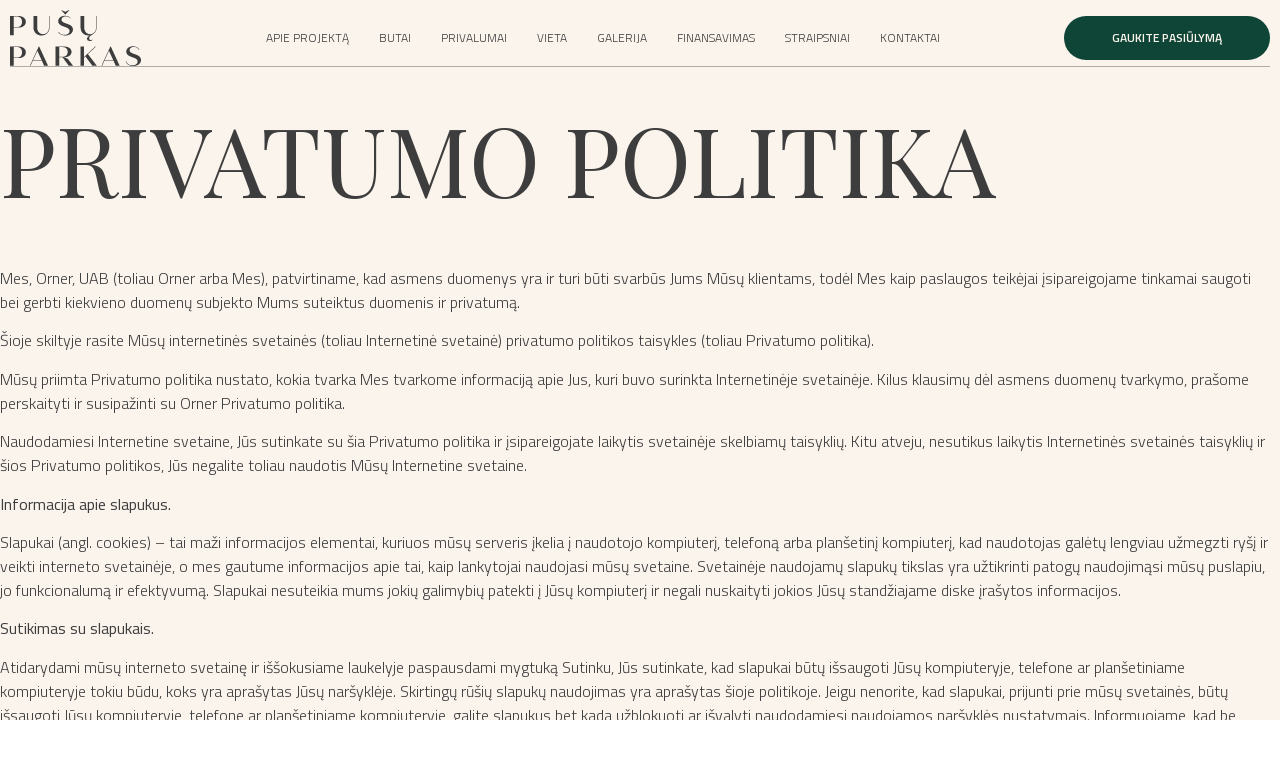

--- FILE ---
content_type: text/html; charset=UTF-8
request_url: https://pusuparkas.lt/privatumo-politika/
body_size: 20392
content:
<!DOCTYPE html>
<html lang="lt-LT">
<head>
	<meta charset="UTF-8" />
	<meta name="viewport" content="width=device-width, initial-scale=1" />
	<link rel="profile" href="https://gmpg.org/xfn/11" />
	<link rel="pingback" href="https://pusuparkas.lt/xmlrpc.php" />
	<title>Privatumo politika &#8211; Pušų Parkas</title>
<meta name='robots' content='max-image-preview:large' />
<link rel='dns-prefetch' href='//ajax.googleapis.com' />
<link rel="alternate" type="application/rss+xml" title="Pušų Parkas &raquo; Įrašų RSS srautas" href="https://pusuparkas.lt/feed/" />
<link rel="alternate" type="application/rss+xml" title="Pušų Parkas &raquo; Komentarų RSS srautas" href="https://pusuparkas.lt/comments/feed/" />
<link rel="alternate" title="oEmbed (JSON)" type="application/json+oembed" href="https://pusuparkas.lt/wp-json/oembed/1.0/embed?url=https%3A%2F%2Fpusuparkas.lt%2Fprivatumo-politika%2F" />
<link rel="alternate" title="oEmbed (XML)" type="text/xml+oembed" href="https://pusuparkas.lt/wp-json/oembed/1.0/embed?url=https%3A%2F%2Fpusuparkas.lt%2Fprivatumo-politika%2F&#038;format=xml" />
<style id='wp-img-auto-sizes-contain-inline-css'>
img:is([sizes=auto i],[sizes^="auto," i]){contain-intrinsic-size:3000px 1500px}
/*# sourceURL=wp-img-auto-sizes-contain-inline-css */
</style>
<link rel='stylesheet' id='premium-addons-css' href='https://pusuparkas.lt/wp-content/plugins/premium-addons-for-elementor/assets/frontend/min-css/premium-addons.min.css?ver=4.10.8' media='all' />
<style id='wp-emoji-styles-inline-css'>

	img.wp-smiley, img.emoji {
		display: inline !important;
		border: none !important;
		box-shadow: none !important;
		height: 1em !important;
		width: 1em !important;
		margin: 0 0.07em !important;
		vertical-align: -0.1em !important;
		background: none !important;
		padding: 0 !important;
	}
/*# sourceURL=wp-emoji-styles-inline-css */
</style>
<link rel='stylesheet' id='wp-block-library-css' href='https://pusuparkas.lt/wp-includes/css/dist/block-library/style.min.css?ver=6.9' media='all' />
<style id='global-styles-inline-css'>
:root{--wp--preset--aspect-ratio--square: 1;--wp--preset--aspect-ratio--4-3: 4/3;--wp--preset--aspect-ratio--3-4: 3/4;--wp--preset--aspect-ratio--3-2: 3/2;--wp--preset--aspect-ratio--2-3: 2/3;--wp--preset--aspect-ratio--16-9: 16/9;--wp--preset--aspect-ratio--9-16: 9/16;--wp--preset--color--black: #000000;--wp--preset--color--cyan-bluish-gray: #abb8c3;--wp--preset--color--white: #ffffff;--wp--preset--color--pale-pink: #f78da7;--wp--preset--color--vivid-red: #cf2e2e;--wp--preset--color--luminous-vivid-orange: #ff6900;--wp--preset--color--luminous-vivid-amber: #fcb900;--wp--preset--color--light-green-cyan: #7bdcb5;--wp--preset--color--vivid-green-cyan: #00d084;--wp--preset--color--pale-cyan-blue: #8ed1fc;--wp--preset--color--vivid-cyan-blue: #0693e3;--wp--preset--color--vivid-purple: #9b51e0;--wp--preset--gradient--vivid-cyan-blue-to-vivid-purple: linear-gradient(135deg,rgb(6,147,227) 0%,rgb(155,81,224) 100%);--wp--preset--gradient--light-green-cyan-to-vivid-green-cyan: linear-gradient(135deg,rgb(122,220,180) 0%,rgb(0,208,130) 100%);--wp--preset--gradient--luminous-vivid-amber-to-luminous-vivid-orange: linear-gradient(135deg,rgb(252,185,0) 0%,rgb(255,105,0) 100%);--wp--preset--gradient--luminous-vivid-orange-to-vivid-red: linear-gradient(135deg,rgb(255,105,0) 0%,rgb(207,46,46) 100%);--wp--preset--gradient--very-light-gray-to-cyan-bluish-gray: linear-gradient(135deg,rgb(238,238,238) 0%,rgb(169,184,195) 100%);--wp--preset--gradient--cool-to-warm-spectrum: linear-gradient(135deg,rgb(74,234,220) 0%,rgb(151,120,209) 20%,rgb(207,42,186) 40%,rgb(238,44,130) 60%,rgb(251,105,98) 80%,rgb(254,248,76) 100%);--wp--preset--gradient--blush-light-purple: linear-gradient(135deg,rgb(255,206,236) 0%,rgb(152,150,240) 100%);--wp--preset--gradient--blush-bordeaux: linear-gradient(135deg,rgb(254,205,165) 0%,rgb(254,45,45) 50%,rgb(107,0,62) 100%);--wp--preset--gradient--luminous-dusk: linear-gradient(135deg,rgb(255,203,112) 0%,rgb(199,81,192) 50%,rgb(65,88,208) 100%);--wp--preset--gradient--pale-ocean: linear-gradient(135deg,rgb(255,245,203) 0%,rgb(182,227,212) 50%,rgb(51,167,181) 100%);--wp--preset--gradient--electric-grass: linear-gradient(135deg,rgb(202,248,128) 0%,rgb(113,206,126) 100%);--wp--preset--gradient--midnight: linear-gradient(135deg,rgb(2,3,129) 0%,rgb(40,116,252) 100%);--wp--preset--font-size--small: 13px;--wp--preset--font-size--medium: 20px;--wp--preset--font-size--large: 36px;--wp--preset--font-size--x-large: 42px;--wp--preset--spacing--20: 0.44rem;--wp--preset--spacing--30: 0.67rem;--wp--preset--spacing--40: 1rem;--wp--preset--spacing--50: 1.5rem;--wp--preset--spacing--60: 2.25rem;--wp--preset--spacing--70: 3.38rem;--wp--preset--spacing--80: 5.06rem;--wp--preset--shadow--natural: 6px 6px 9px rgba(0, 0, 0, 0.2);--wp--preset--shadow--deep: 12px 12px 50px rgba(0, 0, 0, 0.4);--wp--preset--shadow--sharp: 6px 6px 0px rgba(0, 0, 0, 0.2);--wp--preset--shadow--outlined: 6px 6px 0px -3px rgb(255, 255, 255), 6px 6px rgb(0, 0, 0);--wp--preset--shadow--crisp: 6px 6px 0px rgb(0, 0, 0);}:where(.is-layout-flex){gap: 0.5em;}:where(.is-layout-grid){gap: 0.5em;}body .is-layout-flex{display: flex;}.is-layout-flex{flex-wrap: wrap;align-items: center;}.is-layout-flex > :is(*, div){margin: 0;}body .is-layout-grid{display: grid;}.is-layout-grid > :is(*, div){margin: 0;}:where(.wp-block-columns.is-layout-flex){gap: 2em;}:where(.wp-block-columns.is-layout-grid){gap: 2em;}:where(.wp-block-post-template.is-layout-flex){gap: 1.25em;}:where(.wp-block-post-template.is-layout-grid){gap: 1.25em;}.has-black-color{color: var(--wp--preset--color--black) !important;}.has-cyan-bluish-gray-color{color: var(--wp--preset--color--cyan-bluish-gray) !important;}.has-white-color{color: var(--wp--preset--color--white) !important;}.has-pale-pink-color{color: var(--wp--preset--color--pale-pink) !important;}.has-vivid-red-color{color: var(--wp--preset--color--vivid-red) !important;}.has-luminous-vivid-orange-color{color: var(--wp--preset--color--luminous-vivid-orange) !important;}.has-luminous-vivid-amber-color{color: var(--wp--preset--color--luminous-vivid-amber) !important;}.has-light-green-cyan-color{color: var(--wp--preset--color--light-green-cyan) !important;}.has-vivid-green-cyan-color{color: var(--wp--preset--color--vivid-green-cyan) !important;}.has-pale-cyan-blue-color{color: var(--wp--preset--color--pale-cyan-blue) !important;}.has-vivid-cyan-blue-color{color: var(--wp--preset--color--vivid-cyan-blue) !important;}.has-vivid-purple-color{color: var(--wp--preset--color--vivid-purple) !important;}.has-black-background-color{background-color: var(--wp--preset--color--black) !important;}.has-cyan-bluish-gray-background-color{background-color: var(--wp--preset--color--cyan-bluish-gray) !important;}.has-white-background-color{background-color: var(--wp--preset--color--white) !important;}.has-pale-pink-background-color{background-color: var(--wp--preset--color--pale-pink) !important;}.has-vivid-red-background-color{background-color: var(--wp--preset--color--vivid-red) !important;}.has-luminous-vivid-orange-background-color{background-color: var(--wp--preset--color--luminous-vivid-orange) !important;}.has-luminous-vivid-amber-background-color{background-color: var(--wp--preset--color--luminous-vivid-amber) !important;}.has-light-green-cyan-background-color{background-color: var(--wp--preset--color--light-green-cyan) !important;}.has-vivid-green-cyan-background-color{background-color: var(--wp--preset--color--vivid-green-cyan) !important;}.has-pale-cyan-blue-background-color{background-color: var(--wp--preset--color--pale-cyan-blue) !important;}.has-vivid-cyan-blue-background-color{background-color: var(--wp--preset--color--vivid-cyan-blue) !important;}.has-vivid-purple-background-color{background-color: var(--wp--preset--color--vivid-purple) !important;}.has-black-border-color{border-color: var(--wp--preset--color--black) !important;}.has-cyan-bluish-gray-border-color{border-color: var(--wp--preset--color--cyan-bluish-gray) !important;}.has-white-border-color{border-color: var(--wp--preset--color--white) !important;}.has-pale-pink-border-color{border-color: var(--wp--preset--color--pale-pink) !important;}.has-vivid-red-border-color{border-color: var(--wp--preset--color--vivid-red) !important;}.has-luminous-vivid-orange-border-color{border-color: var(--wp--preset--color--luminous-vivid-orange) !important;}.has-luminous-vivid-amber-border-color{border-color: var(--wp--preset--color--luminous-vivid-amber) !important;}.has-light-green-cyan-border-color{border-color: var(--wp--preset--color--light-green-cyan) !important;}.has-vivid-green-cyan-border-color{border-color: var(--wp--preset--color--vivid-green-cyan) !important;}.has-pale-cyan-blue-border-color{border-color: var(--wp--preset--color--pale-cyan-blue) !important;}.has-vivid-cyan-blue-border-color{border-color: var(--wp--preset--color--vivid-cyan-blue) !important;}.has-vivid-purple-border-color{border-color: var(--wp--preset--color--vivid-purple) !important;}.has-vivid-cyan-blue-to-vivid-purple-gradient-background{background: var(--wp--preset--gradient--vivid-cyan-blue-to-vivid-purple) !important;}.has-light-green-cyan-to-vivid-green-cyan-gradient-background{background: var(--wp--preset--gradient--light-green-cyan-to-vivid-green-cyan) !important;}.has-luminous-vivid-amber-to-luminous-vivid-orange-gradient-background{background: var(--wp--preset--gradient--luminous-vivid-amber-to-luminous-vivid-orange) !important;}.has-luminous-vivid-orange-to-vivid-red-gradient-background{background: var(--wp--preset--gradient--luminous-vivid-orange-to-vivid-red) !important;}.has-very-light-gray-to-cyan-bluish-gray-gradient-background{background: var(--wp--preset--gradient--very-light-gray-to-cyan-bluish-gray) !important;}.has-cool-to-warm-spectrum-gradient-background{background: var(--wp--preset--gradient--cool-to-warm-spectrum) !important;}.has-blush-light-purple-gradient-background{background: var(--wp--preset--gradient--blush-light-purple) !important;}.has-blush-bordeaux-gradient-background{background: var(--wp--preset--gradient--blush-bordeaux) !important;}.has-luminous-dusk-gradient-background{background: var(--wp--preset--gradient--luminous-dusk) !important;}.has-pale-ocean-gradient-background{background: var(--wp--preset--gradient--pale-ocean) !important;}.has-electric-grass-gradient-background{background: var(--wp--preset--gradient--electric-grass) !important;}.has-midnight-gradient-background{background: var(--wp--preset--gradient--midnight) !important;}.has-small-font-size{font-size: var(--wp--preset--font-size--small) !important;}.has-medium-font-size{font-size: var(--wp--preset--font-size--medium) !important;}.has-large-font-size{font-size: var(--wp--preset--font-size--large) !important;}.has-x-large-font-size{font-size: var(--wp--preset--font-size--x-large) !important;}
/*# sourceURL=global-styles-inline-css */
</style>

<style id='classic-theme-styles-inline-css'>
/*! This file is auto-generated */
.wp-block-button__link{color:#fff;background-color:#32373c;border-radius:9999px;box-shadow:none;text-decoration:none;padding:calc(.667em + 2px) calc(1.333em + 2px);font-size:1.125em}.wp-block-file__button{background:#32373c;color:#fff;text-decoration:none}
/*# sourceURL=/wp-includes/css/classic-themes.min.css */
</style>
<link rel='stylesheet' id='contact-form-7-css' href='https://pusuparkas.lt/wp-content/plugins/contact-form-7/includes/css/styles.css?ver=5.8.1' media='all' />
<link rel='stylesheet' id='hfe-style-css' href='https://pusuparkas.lt/wp-content/plugins/header-footer-elementor/assets/css/header-footer-elementor.css?ver=1.6.16' media='all' />
<link rel='stylesheet' id='elementor-icons-css' href='https://pusuparkas.lt/wp-content/plugins/elementor/assets/lib/eicons/css/elementor-icons.min.css?ver=5.23.0' media='all' />
<link rel='stylesheet' id='elementor-frontend-css' href='https://pusuparkas.lt/wp-content/plugins/elementor/assets/css/frontend-lite.min.css?ver=3.16.4' media='all' />
<link rel='stylesheet' id='swiper-css' href='https://pusuparkas.lt/wp-content/plugins/elementor/assets/lib/swiper/v8/css/swiper.min.css?ver=8.4.5' media='all' />
<link rel='stylesheet' id='elementor-post-6-css' href='https://pusuparkas.lt/wp-content/uploads/elementor/css/post-6.css?ver=1698498832' media='all' />
<link rel='stylesheet' id='elementor-global-css' href='https://pusuparkas.lt/wp-content/uploads/elementor/css/global.css?ver=1698498832' media='all' />
<link rel='stylesheet' id='elementor-post-1408-css' href='https://pusuparkas.lt/wp-content/uploads/elementor/css/post-1408.css?ver=1699950354' media='all' />
<link rel='stylesheet' id='hfe-widgets-style-css' href='https://pusuparkas.lt/wp-content/plugins/header-footer-elementor/inc/widgets-css/frontend.css?ver=1.6.16' media='all' />
<link rel='stylesheet' id='elementor-post-296-css' href='https://pusuparkas.lt/wp-content/uploads/elementor/css/post-296.css?ver=1698534999' media='all' />
<link rel='stylesheet' id='elementor-post-106-css' href='https://pusuparkas.lt/wp-content/uploads/elementor/css/post-106.css?ver=1754505362' media='all' />
<link rel='stylesheet' id='hello-elementor-css' href='https://pusuparkas.lt/wp-content/themes/hello-elementor/style.min.css?ver=2.8.1' media='all' />
<link rel='stylesheet' id='hello-elementor-theme-style-css' href='https://pusuparkas.lt/wp-content/themes/hello-elementor/theme.min.css?v=1.2&#038;ver=2.8.1' media='all' />
<link rel='stylesheet' id='jq-ui-css' href='https://ajax.googleapis.com/ajax/libs/jqueryui/1.9.2/themes/base/jquery-ui.css?ver=6.9' media='all' />
<link rel='stylesheet' id='cookie-consent-css' href='https://pusuparkas.lt/wp-content/themes/hello-elementor/ntcss.css?ver=6.9' media='all' />
<link rel='stylesheet' id='popup-maker-site-css' href='//pusuparkas.lt/wp-content/uploads/pum/pum-site-styles.css?generated=1731514056&#038;ver=1.20.2' media='all' />
<link rel='stylesheet' id='google-fonts-1-css' href='https://fonts.googleapis.com/css?family=Playfair+Display%3A100%2C100italic%2C200%2C200italic%2C300%2C300italic%2C400%2C400italic%2C500%2C500italic%2C600%2C600italic%2C700%2C700italic%2C800%2C800italic%2C900%2C900italic%7CRoboto+Slab%3A100%2C100italic%2C200%2C200italic%2C300%2C300italic%2C400%2C400italic%2C500%2C500italic%2C600%2C600italic%2C700%2C700italic%2C800%2C800italic%2C900%2C900italic%7CTitillium+Web%3A100%2C100italic%2C200%2C200italic%2C300%2C300italic%2C400%2C400italic%2C500%2C500italic%2C600%2C600italic%2C700%2C700italic%2C800%2C800italic%2C900%2C900italic%7CRoboto%3A100%2C100italic%2C200%2C200italic%2C300%2C300italic%2C400%2C400italic%2C500%2C500italic%2C600%2C600italic%2C700%2C700italic%2C800%2C800italic%2C900%2C900italic%7CDM+Sans%3A100%2C100italic%2C200%2C200italic%2C300%2C300italic%2C400%2C400italic%2C500%2C500italic%2C600%2C600italic%2C700%2C700italic%2C800%2C800italic%2C900%2C900italic&#038;display=swap&#038;subset=latin-ext&#038;ver=6.9' media='all' />
<link rel='stylesheet' id='elementor-icons-shared-0-css' href='https://pusuparkas.lt/wp-content/plugins/elementor/assets/lib/font-awesome/css/fontawesome.min.css?ver=5.15.3' media='all' />
<link rel='stylesheet' id='elementor-icons-fa-solid-css' href='https://pusuparkas.lt/wp-content/plugins/elementor/assets/lib/font-awesome/css/solid.min.css?ver=5.15.3' media='all' />
<link rel='stylesheet' id='elementor-icons-fa-regular-css' href='https://pusuparkas.lt/wp-content/plugins/elementor/assets/lib/font-awesome/css/regular.min.css?ver=5.15.3' media='all' />
<link rel="preconnect" href="https://fonts.gstatic.com/" crossorigin><script src="https://pusuparkas.lt/wp-includes/js/jquery/jquery.min.js?ver=3.7.1" id="jquery-core-js"></script>
<script src="https://pusuparkas.lt/wp-includes/js/jquery/jquery-migrate.min.js?ver=3.4.1" id="jquery-migrate-js"></script>
<script id="snazzymaps-js-js-extra">
var SnazzyDataForSnazzyMaps = [];
SnazzyDataForSnazzyMaps={"id":392512,"name":"Pusu Parkas","description":null,"url":"https:\/\/snazzymaps.com\/style\/392512\/naujasis-paj%C5%ABris","imageUrl":"https:\/\/snazzy-maps-cdn.azureedge.net\/assets\/392512-naujasis-paj\u016bris.png?v=20231019075300","json":"[{\"featureType\":\"all\",\"elementType\":\"labels.text.fill\",\"stylers\":[{\"color\":\"#b19288\"}]},{\"featureType\":\"administrative\",\"elementType\":\"labels.text.fill\",\"stylers\":[{\"color\":\"#444444\"}]},{\"featureType\":\"landscape\",\"elementType\":\"geometry.fill\",\"stylers\":[{\"color\":\"#f0e5d7\"}]},{\"featureType\":\"landscape.man_made\",\"elementType\":\"geometry.fill\",\"stylers\":[{\"color\":\"#f0e5d7\"}]},{\"featureType\":\"landscape.natural.landcover\",\"elementType\":\"geometry.fill\",\"stylers\":[{\"visibility\":\"on\"},{\"color\":\"#b4dfc0\"}]},{\"featureType\":\"poi\",\"elementType\":\"all\",\"stylers\":[{\"visibility\":\"off\"}]},{\"featureType\":\"road\",\"elementType\":\"all\",\"stylers\":[{\"saturation\":-100},{\"lightness\":45}]},{\"featureType\":\"road\",\"elementType\":\"geometry.fill\",\"stylers\":[{\"color\":\"#eaded0\"}]},{\"featureType\":\"road\",\"elementType\":\"geometry.stroke\",\"stylers\":[{\"color\":\"#deccbf\"}]},{\"featureType\":\"road\",\"elementType\":\"labels.text.fill\",\"stylers\":[{\"color\":\"#b19288\"}]},{\"featureType\":\"road\",\"elementType\":\"labels.text.stroke\",\"stylers\":[{\"color\":\"#b19288\"},{\"visibility\":\"off\"}]},{\"featureType\":\"road.highway\",\"elementType\":\"all\",\"stylers\":[{\"visibility\":\"simplified\"}]},{\"featureType\":\"road.highway\",\"elementType\":\"geometry.fill\",\"stylers\":[{\"color\":\"#eaded0\"}]},{\"featureType\":\"road.arterial\",\"elementType\":\"labels.icon\",\"stylers\":[{\"visibility\":\"off\"}]},{\"featureType\":\"transit\",\"elementType\":\"all\",\"stylers\":[{\"visibility\":\"off\"}]},{\"featureType\":\"water\",\"elementType\":\"all\",\"stylers\":[{\"color\":\"#c6d7f3\"},{\"visibility\":\"on\"}]}]","views":7,"favorites":0,"createdBy":{"name":"Mindaugas","url":null},"createdOn":"2021-11-11T17:07:25.743","tags":[],"colors":["orange"]};
//# sourceURL=snazzymaps-js-js-extra
</script>
<script src="https://pusuparkas.lt/wp-content/plugins/snazzy-maps/snazzymaps.js?ver=1.4.0" id="snazzymaps-js-js"></script>
<link rel="https://api.w.org/" href="https://pusuparkas.lt/wp-json/" /><link rel="alternate" title="JSON" type="application/json" href="https://pusuparkas.lt/wp-json/wp/v2/pages/1408" /><link rel="EditURI" type="application/rsd+xml" title="RSD" href="https://pusuparkas.lt/xmlrpc.php?rsd" />
<meta name="generator" content="WordPress 6.9" />
<link rel="canonical" href="https://pusuparkas.lt/privatumo-politika/" />
<link rel='shortlink' href='https://pusuparkas.lt/?p=1408' />
<style id="mystickymenu" type="text/css">#mysticky-nav { width:100%; position: static; }#mysticky-nav.wrapfixed { position:fixed; left: 0px; margin-top:0px;  z-index: 99990; -webkit-transition: 0.3s; -moz-transition: 0.3s; -o-transition: 0.3s; transition: 0.3s; -ms-filter:"progid:DXImageTransform.Microsoft.Alpha(Opacity=100)"; filter: alpha(opacity=100); opacity:1; background-color: #0E4536;}#mysticky-nav.wrapfixed .myfixed{ background-color: #0E4536; position: relative;top: auto;left: auto;right: auto;}#mysticky-nav.wrapfixed ul li.menu-item a { color: #fff;}#mysticky-nav .myfixed { margin:0 auto; float:none; border:0px; background:none; max-width:100%; }</style>			<style type="text/css">
																															</style>
			<style type="text/css" id="simple-css-output">.map-table td { border:none;}.grecaptcha-badge { visibility: hidden;}td.iskirtinumas, th.isskirtinumas {width:250px !important; white-space:initial !important;}#butai-table td {vertical-align:middle;}.wpcf7 form.sent .wpcf7-response-output { border-color: #0E4536; color: #0E4536; border-radius: 36px;}.re-popup .wpcf7 form.sent .wpcf7-response-output { color: #fff; margin: 0; font-size: 12px;}#mysticky-nav.wrapfixed .myfixed .divider-container {display:none;}#mysticky-nav.wrapfixed .myfixed img {padding:15px;}#mysticky-nav.wrapfixed .myfixed .elementor-button {background-color:#805145;}#mysticky-nav.wrapfixed .header-light img {filter: brightness(0) invert(1);}.premium-mobile-menu.premium-main-mobile-menu {margin-top:25px;}table tbody>tr:nth-child(odd)>td, table tbody>tr:nth-child(odd)>th { background-color:transparent;}.map-table td { font-size:16px;}.map-table td:first-child { font-weight:600; padding-left:0; width:20%;}.premium-cf7-container .wpcf7-form { display:block; width:100%;}.form-wrapper { flex-wrap: wrap; flex-direction: column; display:flex;}.form-wrapper .form-row { display:flex; gap: 20px;}.form-wrapper .form-column { flex-basis:100%;}.wpcf7-acceptance .wpcf7-list-item-label { display: inline-block; padding-left: 10px; position: relative; top: -3px; }.wpcf7-acceptance .wpcf7-list-item-label a { color:#EBE0CD9E;}.elementor-element .swiper .elementor-swiper-button-next {right:-20px;}.elementor-element .swiper .elementor-swiper-button-prev {left:-20px;}@media screen and (min-width:960px) {.privalumai-slider .swiper .swiper-slide { width:900px; height:auto; position:relative;}.privalumai-slider .swiper .swiper-slide .elementor-image-carousel-caption {position: absolute; z-index: 9; top: initial; right: 0; transform: translateX(50%); bottom: 30px;} .header-cta {display:none;}}@media screen and (max-width:960px) { .floors-wrapper ul li {width:40px;} #butai-table_wrapper {overflow-x:scroll;} .header-cta {display:flex;} .header-cta a {padding: 16px 48px !important; border-radius: 60px; text-transform: uppercase !important; background: #805145 !important; margin: 10px 10px 30px 0; width: 250px; align-self: flex-end !important;} .premium-stretch-dropdown .premium-mobile-menu-container {background:#0E4536;} .about-slider.elementor-pagination-position-outside .swiper .elementor-swiper-button { top:calc(100% + 15px); } .about-slider .swiper .elementor-swiper-button-prev {left:20px;} .about-slider .swiper .elementor-swiper-button-next {right:20px;} .about-slider .swiper-pagination {display:none !important;} .privalumai-slider .swiper .swiper-slide .elementor-image-carousel-caption { line-height:1.2em; font-size:28px; } .map-table td:first-child {width:80px;} .premium-stretch-dropdown .premium-mobile-menu-container {top:60px;} .news-wrapper .news-wrap .news-photo, .news-wrapper .news-wrap .news-wrapper, .akcijos-wrapper .akcija-wrap .akcija-photo, .akcijos-wrapper .akcija-wrap .akcija-wrapper {width:100%;} .news-wrapper .news-wrap, .akcijos-wrapper .akcija-wrap {flex-direction:column;} .akcijos-wrapper .akcija-wrap .akcija-photo img {height:auto;} .site-footer {padding:0;} #butai-table td {white-space:pre; font-size:13px;} .elementor-tab-title.elementor-tab-mobile-title {display:none !important;} .elementor-tabs .elementor-tabs-wrapper {display:flex !important; flex-wrap:wrap; justify-content:center;} .elementor-1360 .elementor-element.elementor-element-af6030d .elementor-tab-title {margin:8px;} #interiorGallery img, #exteriorGallery img {height:300px; width:100%; object-fit:cover;} .flat-info .flat-info-block {flex-basis:50%; margin-bottom:20px; justify-content:flex-start;} .flat-info .flat-info-block h6 {font-size:12px;} .flat-info {flex-wrap:wrap;} .flat-info .flat-info-block:nth-child(2), .flat-info .flat-info-block:nth-child(4) {border:none;} .floors-wrapper .floor-side {width:100%; padding:10px;} .floors-wrapper {flex-direction:column;} .elementor-1360 .elementor-element.elementor-element-3e1ac6d {padding-top:45px;} .elementor-1360 .elementor-element.elementor-element-3e1ac6d > div {padding-top:0;} .floors-wrapper .nav-side {align-items:flex-start; padding-left:30px; text-align:left;} .floors-wrapper ul li {display:inline-block; margin-left:15px;} .floors-wrapper ul li:first-child {margin-left:0;} .floors-wrapper h6 {font-size:18px !important;} .pusynas-title {display:none !important;} .elementor-tab-content {padding:15px !important;} .swiper-button-next:after, .swiper-rtl .swiper-button-prev:after {display:none;} .form-check label {width:45px; height:35px; line-height:35px;} .form-check {width:45px; height:35px;} a[href^="tel"] { color: inherit; text-decoration: none;} .single-post .news-date {margin-top:20px;} .page-header .entry-title {padding:10px 0;} .re-popup {display:flex; flex-wrap:wrap;} .re-popup .left-side, .re-popup .right-side {flex-basis:100%;} .pum-container.pum-responsive img {height:250px;} .pum-container.popmake {top:100px !important;}}</style><meta name="generator" content="Elementor 3.16.4; features: e_dom_optimization, e_optimized_assets_loading, e_optimized_css_loading, additional_custom_breakpoints; settings: css_print_method-external, google_font-enabled, font_display-swap">


<meta name="google-site-verification" content="Q1UR7-dC16NXGlO9io7rnzEuIrUREvASRXqja8sP50M" />
<script>
    window.dataLayer = window.dataLayer || [];
    function gtag(){dataLayer.push(arguments);}
    gtag('consent', 'default', {
        'ad_storage': 'denied',
        'ad_user_data': 'denied',
        'ad_personalization': 'denied',
        'analytics_storage': 'denied'
    });
    gtag('consent', 'update', {
        'ad_storage': 'granted', 
        'ad_user_data': 'granted',
        'ad_personalization' : 'granted',
        'analytics_storage': 'granted',
    });
</script>

<!-- Google Tag Manager -->
<script>(function(w,d,s,l,i){w[l]=w[l]||[];w[l].push({'gtm.start':
new Date().getTime(),event:'gtm.js'});var f=d.getElementsByTagName(s)[0],
j=d.createElement(s),dl=l!='dataLayer'?'&l='+l:'';j.async=true;j.src=
'https://www.googletagmanager.com/gtm.js?id='+i+dl;f.parentNode.insertBefore(j,f);
})(window,document,'script','dataLayer','GTM-MKG3F24M');</script>
<!-- End Google Tag Manager -->

<!-- Meta Pixel Code -->
<script>
!function(f,b,e,v,n,t,s)
{if(f.fbq)return;n=f.fbq=function(){n.callMethod?
n.callMethod.apply(n,arguments):n.queue.push(arguments)};
if(!f._fbq)f._fbq=n;n.push=n;n.loaded=!0;n.version='2.0';
n.queue=[];t=b.createElement(e);t.async=!0;
t.src=v;s=b.getElementsByTagName(e)[0];
s.parentNode.insertBefore(t,s)}(window, document,'script',
'https://connect.facebook.net/en_US/fbevents.js');
fbq('init', '6977686328950354');
fbq('track', 'PageView');
</script>
<noscript><img height="1" width="1" style="display:none"
src="https://www.facebook.com/tr?id=6977686328950354&ev=PageView&noscript=1"
/></noscript>
<!-- End Meta Pixel Code -->
<link rel="icon" href="https://pusuparkas.lt/wp-content/uploads/2023/09/cropped-favicon-32x32.png" sizes="32x32" />
<link rel="icon" href="https://pusuparkas.lt/wp-content/uploads/2023/09/cropped-favicon-192x192.png" sizes="192x192" />
<link rel="apple-touch-icon" href="https://pusuparkas.lt/wp-content/uploads/2023/09/cropped-favicon-180x180.png" />
<meta name="msapplication-TileImage" content="https://pusuparkas.lt/wp-content/uploads/2023/09/cropped-favicon-270x270.png" />
<noscript><style id="rocket-lazyload-nojs-css">.rll-youtube-player, [data-lazy-src]{display:none !important;}</style></noscript><link rel='stylesheet' id='font-awesome-5-all-css' href='https://pusuparkas.lt/wp-content/plugins/elementor/assets/lib/font-awesome/css/all.min.css?ver=4.10.8' media='all' />
<link rel='stylesheet' id='e-animations-css' href='https://pusuparkas.lt/wp-content/plugins/elementor/assets/lib/animations/animations.min.css?ver=3.16.4' media='all' />
</head>

<body data-rsssl=1 class="wp-singular page-template page-template-elementor_header_footer page page-id-1408 wp-theme-hello-elementor ehf-header ehf-footer ehf-template-hello-elementor ehf-stylesheet-hello-elementor elementor-default elementor-template-full-width elementor-kit-6 elementor-page elementor-page-1408">
<div id="page" class="hfeed site">

		<header id="masthead" itemscope="itemscope" itemtype="https://schema.org/WPHeader">
			<p class="main-title bhf-hidden" itemprop="headline"><a href="https://pusuparkas.lt" title="Pušų Parkas" rel="home">Pušų Parkas</a></p>
					<div data-elementor-type="wp-post" data-elementor-id="296" class="elementor elementor-296">
							<div class="elementor-element elementor-element-056e61f header-light e-flex e-con-boxed elementor-invisible e-con e-parent" data-id="056e61f" data-element_type="container" id="stickyMenu" data-settings="{&quot;animation&quot;:&quot;fadeInDown&quot;,&quot;content_width&quot;:&quot;boxed&quot;}" data-core-v316-plus="true">
					<div class="e-con-inner">
		<div class="elementor-element elementor-element-7846013 e-flex e-con-boxed e-con e-child" data-id="7846013" data-element_type="container" data-settings="{&quot;content_width&quot;:&quot;boxed&quot;}">
					<div class="e-con-inner">
				<div class="elementor-element elementor-element-eb7b134 elementor-widget elementor-widget-image" data-id="eb7b134" data-element_type="widget" data-widget_type="image.default">
				<div class="elementor-widget-container">
			<style>/*! elementor - v3.16.0 - 20-09-2023 */
.elementor-widget-image{text-align:center}.elementor-widget-image a{display:inline-block}.elementor-widget-image a img[src$=".svg"]{width:48px}.elementor-widget-image img{vertical-align:middle;display:inline-block}</style>													<a href="/">
							<img width="1" height="1" src="data:image/svg+xml,%3Csvg%20xmlns='http://www.w3.org/2000/svg'%20viewBox='0%200%201%201'%3E%3C/svg%3E" class="attachment-large size-large wp-image-299" alt="" data-lazy-src="https://pusuparkas.lt/wp-content/uploads/2023/09/Layer_1-1-1.svg" /><noscript><img width="1" height="1" src="https://pusuparkas.lt/wp-content/uploads/2023/09/Layer_1-1-1.svg" class="attachment-large size-large wp-image-299" alt="" /></noscript>								</a>
															</div>
				</div>
				<div class="elementor-element elementor-element-3830a1b hfe-nav-menu__align-center elementor-hidden-tablet elementor-hidden-mobile hfe-submenu-icon-arrow hfe-submenu-animation-none hfe-link-redirect-child hfe-nav-menu__breakpoint-tablet elementor-widget elementor-widget-navigation-menu" data-id="3830a1b" data-element_type="widget" data-settings="{&quot;padding_horizontal_menu_item&quot;:{&quot;unit&quot;:&quot;px&quot;,&quot;size&quot;:15,&quot;sizes&quot;:[]},&quot;padding_horizontal_menu_item_tablet&quot;:{&quot;unit&quot;:&quot;px&quot;,&quot;size&quot;:&quot;&quot;,&quot;sizes&quot;:[]},&quot;padding_horizontal_menu_item_mobile&quot;:{&quot;unit&quot;:&quot;px&quot;,&quot;size&quot;:&quot;&quot;,&quot;sizes&quot;:[]},&quot;padding_vertical_menu_item&quot;:{&quot;unit&quot;:&quot;px&quot;,&quot;size&quot;:15,&quot;sizes&quot;:[]},&quot;padding_vertical_menu_item_tablet&quot;:{&quot;unit&quot;:&quot;px&quot;,&quot;size&quot;:&quot;&quot;,&quot;sizes&quot;:[]},&quot;padding_vertical_menu_item_mobile&quot;:{&quot;unit&quot;:&quot;px&quot;,&quot;size&quot;:&quot;&quot;,&quot;sizes&quot;:[]},&quot;menu_space_between&quot;:{&quot;unit&quot;:&quot;px&quot;,&quot;size&quot;:&quot;&quot;,&quot;sizes&quot;:[]},&quot;menu_space_between_tablet&quot;:{&quot;unit&quot;:&quot;px&quot;,&quot;size&quot;:&quot;&quot;,&quot;sizes&quot;:[]},&quot;menu_space_between_mobile&quot;:{&quot;unit&quot;:&quot;px&quot;,&quot;size&quot;:&quot;&quot;,&quot;sizes&quot;:[]},&quot;menu_row_space&quot;:{&quot;unit&quot;:&quot;px&quot;,&quot;size&quot;:&quot;&quot;,&quot;sizes&quot;:[]},&quot;menu_row_space_tablet&quot;:{&quot;unit&quot;:&quot;px&quot;,&quot;size&quot;:&quot;&quot;,&quot;sizes&quot;:[]},&quot;menu_row_space_mobile&quot;:{&quot;unit&quot;:&quot;px&quot;,&quot;size&quot;:&quot;&quot;,&quot;sizes&quot;:[]},&quot;dropdown_border_radius&quot;:{&quot;unit&quot;:&quot;px&quot;,&quot;top&quot;:&quot;&quot;,&quot;right&quot;:&quot;&quot;,&quot;bottom&quot;:&quot;&quot;,&quot;left&quot;:&quot;&quot;,&quot;isLinked&quot;:true},&quot;dropdown_border_radius_tablet&quot;:{&quot;unit&quot;:&quot;px&quot;,&quot;top&quot;:&quot;&quot;,&quot;right&quot;:&quot;&quot;,&quot;bottom&quot;:&quot;&quot;,&quot;left&quot;:&quot;&quot;,&quot;isLinked&quot;:true},&quot;dropdown_border_radius_mobile&quot;:{&quot;unit&quot;:&quot;px&quot;,&quot;top&quot;:&quot;&quot;,&quot;right&quot;:&quot;&quot;,&quot;bottom&quot;:&quot;&quot;,&quot;left&quot;:&quot;&quot;,&quot;isLinked&quot;:true},&quot;width_dropdown_item&quot;:{&quot;unit&quot;:&quot;px&quot;,&quot;size&quot;:&quot;220&quot;,&quot;sizes&quot;:[]},&quot;width_dropdown_item_tablet&quot;:{&quot;unit&quot;:&quot;px&quot;,&quot;size&quot;:&quot;&quot;,&quot;sizes&quot;:[]},&quot;width_dropdown_item_mobile&quot;:{&quot;unit&quot;:&quot;px&quot;,&quot;size&quot;:&quot;&quot;,&quot;sizes&quot;:[]},&quot;padding_horizontal_dropdown_item&quot;:{&quot;unit&quot;:&quot;px&quot;,&quot;size&quot;:&quot;&quot;,&quot;sizes&quot;:[]},&quot;padding_horizontal_dropdown_item_tablet&quot;:{&quot;unit&quot;:&quot;px&quot;,&quot;size&quot;:&quot;&quot;,&quot;sizes&quot;:[]},&quot;padding_horizontal_dropdown_item_mobile&quot;:{&quot;unit&quot;:&quot;px&quot;,&quot;size&quot;:&quot;&quot;,&quot;sizes&quot;:[]},&quot;padding_vertical_dropdown_item&quot;:{&quot;unit&quot;:&quot;px&quot;,&quot;size&quot;:15,&quot;sizes&quot;:[]},&quot;padding_vertical_dropdown_item_tablet&quot;:{&quot;unit&quot;:&quot;px&quot;,&quot;size&quot;:&quot;&quot;,&quot;sizes&quot;:[]},&quot;padding_vertical_dropdown_item_mobile&quot;:{&quot;unit&quot;:&quot;px&quot;,&quot;size&quot;:&quot;&quot;,&quot;sizes&quot;:[]},&quot;distance_from_menu&quot;:{&quot;unit&quot;:&quot;px&quot;,&quot;size&quot;:&quot;&quot;,&quot;sizes&quot;:[]},&quot;distance_from_menu_tablet&quot;:{&quot;unit&quot;:&quot;px&quot;,&quot;size&quot;:&quot;&quot;,&quot;sizes&quot;:[]},&quot;distance_from_menu_mobile&quot;:{&quot;unit&quot;:&quot;px&quot;,&quot;size&quot;:&quot;&quot;,&quot;sizes&quot;:[]},&quot;toggle_size&quot;:{&quot;unit&quot;:&quot;px&quot;,&quot;size&quot;:&quot;&quot;,&quot;sizes&quot;:[]},&quot;toggle_size_tablet&quot;:{&quot;unit&quot;:&quot;px&quot;,&quot;size&quot;:&quot;&quot;,&quot;sizes&quot;:[]},&quot;toggle_size_mobile&quot;:{&quot;unit&quot;:&quot;px&quot;,&quot;size&quot;:&quot;&quot;,&quot;sizes&quot;:[]},&quot;toggle_border_width&quot;:{&quot;unit&quot;:&quot;px&quot;,&quot;size&quot;:&quot;&quot;,&quot;sizes&quot;:[]},&quot;toggle_border_width_tablet&quot;:{&quot;unit&quot;:&quot;px&quot;,&quot;size&quot;:&quot;&quot;,&quot;sizes&quot;:[]},&quot;toggle_border_width_mobile&quot;:{&quot;unit&quot;:&quot;px&quot;,&quot;size&quot;:&quot;&quot;,&quot;sizes&quot;:[]},&quot;toggle_border_radius&quot;:{&quot;unit&quot;:&quot;px&quot;,&quot;size&quot;:&quot;&quot;,&quot;sizes&quot;:[]},&quot;toggle_border_radius_tablet&quot;:{&quot;unit&quot;:&quot;px&quot;,&quot;size&quot;:&quot;&quot;,&quot;sizes&quot;:[]},&quot;toggle_border_radius_mobile&quot;:{&quot;unit&quot;:&quot;px&quot;,&quot;size&quot;:&quot;&quot;,&quot;sizes&quot;:[]}}" data-widget_type="navigation-menu.default">
				<div class="elementor-widget-container">
						<div class="hfe-nav-menu hfe-layout-horizontal hfe-nav-menu-layout horizontal hfe-pointer__none" data-layout="horizontal">
				<div role="button" class="hfe-nav-menu__toggle elementor-clickable">
					<span class="screen-reader-text">Menu</span>
					<div class="hfe-nav-menu-icon">
						<i aria-hidden="true"  class="fas fa-align-justify"></i>					</div>
				</div>
				<nav class="hfe-nav-menu__layout-horizontal hfe-nav-menu__submenu-arrow" data-toggle-icon="&lt;i aria-hidden=&quot;true&quot; tabindex=&quot;0&quot; class=&quot;fas fa-align-justify&quot;&gt;&lt;/i&gt;" data-close-icon="&lt;i aria-hidden=&quot;true&quot; tabindex=&quot;0&quot; class=&quot;far fa-window-close&quot;&gt;&lt;/i&gt;" data-full-width="yes"><ul id="menu-1-3830a1b" class="hfe-nav-menu"><li id="menu-item-42" class="menu-item menu-item-type-post_type menu-item-object-page parent hfe-creative-menu"><a href="https://pusuparkas.lt/apie-projekta/" class = "hfe-menu-item">Apie projektą</a></li>
<li id="menu-item-41" class="menu-item menu-item-type-post_type menu-item-object-page parent hfe-creative-menu"><a href="https://pusuparkas.lt/butai/" class = "hfe-menu-item">Butai</a></li>
<li id="menu-item-40" class="menu-item menu-item-type-post_type menu-item-object-page parent hfe-creative-menu"><a href="https://pusuparkas.lt/privalumai/" class = "hfe-menu-item">Privalumai</a></li>
<li id="menu-item-39" class="menu-item menu-item-type-post_type menu-item-object-page parent hfe-creative-menu"><a href="https://pusuparkas.lt/vieta/" class = "hfe-menu-item">Vieta</a></li>
<li id="menu-item-38" class="menu-item menu-item-type-post_type menu-item-object-page parent hfe-creative-menu"><a href="https://pusuparkas.lt/galerija/" class = "hfe-menu-item">Galerija</a></li>
<li id="menu-item-37" class="menu-item menu-item-type-post_type menu-item-object-page parent hfe-creative-menu"><a href="https://pusuparkas.lt/finansavimas/" class = "hfe-menu-item">Finansavimas</a></li>
<li id="menu-item-36" class="menu-item menu-item-type-post_type menu-item-object-page parent hfe-creative-menu"><a href="https://pusuparkas.lt/https-www-vz-lt-nekilnojamasis-turtas-statyba-2024-04-22-geriausius-rezultatus-demonstruojanciu-butu-pletotoju-rokiruote-siulyk-daugiau-keisk-strategijastraipsniai/" class = "hfe-menu-item">Straipsniai</a></li>
<li id="menu-item-35" class="menu-item menu-item-type-post_type menu-item-object-page parent hfe-creative-menu"><a href="https://pusuparkas.lt/kontaktai/" class = "hfe-menu-item">Kontaktai</a></li>
<li id="menu-item-1836" class="header-cta menu-item menu-item-type-custom menu-item-object-custom parent hfe-creative-menu"><a href="#kontaktai" class = "hfe-menu-item">Gaukite pasiūlymą</a></li>
</ul></nav>
			</div>
					</div>
				</div>
				<div class="elementor-element elementor-element-29ffa2a premium-nav-dropdown elementor-widget-mobile__width-inherit elementor-hidden-desktop elementor-absolute elementor-widget elementor-widget-premium-nav-menu" data-id="29ffa2a" data-element_type="widget" data-settings="{&quot;_position&quot;:&quot;absolute&quot;,&quot;submenu_icon&quot;:{&quot;value&quot;:&quot;fas fa-angle-down&quot;,&quot;library&quot;:&quot;fa-solid&quot;},&quot;submenu_item_icon&quot;:{&quot;value&quot;:&quot;&quot;,&quot;library&quot;:&quot;&quot;}}" data-widget_type="premium-nav-menu.default">
				<div class="elementor-widget-container">
						<div data-settings="{&quot;breakpoint&quot;:0,&quot;mobileLayout&quot;:null,&quot;mainLayout&quot;:&quot;dropdown&quot;,&quot;stretchDropdown&quot;:true,&quot;hoverEffect&quot;:&quot;&quot;,&quot;submenuEvent&quot;:null,&quot;submenuTrigger&quot;:null,&quot;closeAfterClick&quot;:false}" class="premium-nav-widget-container premium-nav-pointer-none premium-stretch-dropdown" style="visibility:hidden; opacity:0;">
				<div class="premium-ver-inner-container">
					<div class="premium-hamburger-toggle premium-mobile-menu-icon" role="button" aria-label="Toggle Menu">
						<span class="premium-toggle-text">
							<i aria-hidden="true" class="fas fa-bars"></i>						</span>
						<span class="premium-toggle-close">
							<i aria-hidden="true" class="fas fa-times"></i>						</span>
					</div>
												<div class="premium-mobile-menu-container">
								<ul id="menu-pagrindinis-1" class="premium-mobile-menu premium-main-mobile-menu premium-main-nav-menu"><li id="premium-nav-menu-item-42" class="menu-item menu-item-type-post_type menu-item-object-page premium-nav-menu-item"><a href="https://pusuparkas.lt/apie-projekta/" class="premium-menu-link premium-menu-link-parent">Apie projektą</a></li>
<li id="premium-nav-menu-item-41" class="menu-item menu-item-type-post_type menu-item-object-page premium-nav-menu-item"><a href="https://pusuparkas.lt/butai/" class="premium-menu-link premium-menu-link-parent">Butai</a></li>
<li id="premium-nav-menu-item-40" class="menu-item menu-item-type-post_type menu-item-object-page premium-nav-menu-item"><a href="https://pusuparkas.lt/privalumai/" class="premium-menu-link premium-menu-link-parent">Privalumai</a></li>
<li id="premium-nav-menu-item-39" class="menu-item menu-item-type-post_type menu-item-object-page premium-nav-menu-item"><a href="https://pusuparkas.lt/vieta/" class="premium-menu-link premium-menu-link-parent">Vieta</a></li>
<li id="premium-nav-menu-item-38" class="menu-item menu-item-type-post_type menu-item-object-page premium-nav-menu-item"><a href="https://pusuparkas.lt/galerija/" class="premium-menu-link premium-menu-link-parent">Galerija</a></li>
<li id="premium-nav-menu-item-37" class="menu-item menu-item-type-post_type menu-item-object-page premium-nav-menu-item"><a href="https://pusuparkas.lt/finansavimas/" class="premium-menu-link premium-menu-link-parent">Finansavimas</a></li>
<li id="premium-nav-menu-item-36" class="menu-item menu-item-type-post_type menu-item-object-page premium-nav-menu-item"><a href="https://pusuparkas.lt/https-www-vz-lt-nekilnojamasis-turtas-statyba-2024-04-22-geriausius-rezultatus-demonstruojanciu-butu-pletotoju-rokiruote-siulyk-daugiau-keisk-strategijastraipsniai/" class="premium-menu-link premium-menu-link-parent">Straipsniai</a></li>
<li id="premium-nav-menu-item-35" class="menu-item menu-item-type-post_type menu-item-object-page premium-nav-menu-item"><a href="https://pusuparkas.lt/kontaktai/" class="premium-menu-link premium-menu-link-parent">Kontaktai</a></li>
<li id="premium-nav-menu-item-1836" class="header-cta menu-item menu-item-type-custom menu-item-object-custom premium-nav-menu-item"><a href="#kontaktai" class="premium-menu-link premium-menu-link-parent">Gaukite pasiūlymą</a></li>
</ul>							</div>
											</div>
			</div>
				</div>
				</div>
				<div class="elementor-element elementor-element-6d493b1 elementor-hidden-tablet elementor-hidden-mobile elementor-widget elementor-widget-button" data-id="6d493b1" data-element_type="widget" data-widget_type="button.default">
				<div class="elementor-widget-container">
					<div class="elementor-button-wrapper">
			<a class="elementor-button elementor-button-link elementor-size-sm" href="#kontaktai">
						<span class="elementor-button-content-wrapper">
						<span class="elementor-button-text">Gaukite pasiūlymą</span>
		</span>
					</a>
		</div>
				</div>
				</div>
					</div>
				</div>
		<div class="elementor-element elementor-element-e07cb0e divider-container e-flex e-con-boxed e-con e-child" data-id="e07cb0e" data-element_type="container" data-settings="{&quot;content_width&quot;:&quot;boxed&quot;}">
					<div class="e-con-inner">
				<div class="elementor-element elementor-element-5d4bf3f elementor-widget-divider--view-line elementor-widget elementor-widget-divider" data-id="5d4bf3f" data-element_type="widget" data-widget_type="divider.default">
				<div class="elementor-widget-container">
			<style>/*! elementor - v3.16.0 - 20-09-2023 */
.elementor-widget-divider{--divider-border-style:none;--divider-border-width:1px;--divider-color:#0c0d0e;--divider-icon-size:20px;--divider-element-spacing:10px;--divider-pattern-height:24px;--divider-pattern-size:20px;--divider-pattern-url:none;--divider-pattern-repeat:repeat-x}.elementor-widget-divider .elementor-divider{display:flex}.elementor-widget-divider .elementor-divider__text{font-size:15px;line-height:1;max-width:95%}.elementor-widget-divider .elementor-divider__element{margin:0 var(--divider-element-spacing);flex-shrink:0}.elementor-widget-divider .elementor-icon{font-size:var(--divider-icon-size)}.elementor-widget-divider .elementor-divider-separator{display:flex;margin:0;direction:ltr}.elementor-widget-divider--view-line_icon .elementor-divider-separator,.elementor-widget-divider--view-line_text .elementor-divider-separator{align-items:center}.elementor-widget-divider--view-line_icon .elementor-divider-separator:after,.elementor-widget-divider--view-line_icon .elementor-divider-separator:before,.elementor-widget-divider--view-line_text .elementor-divider-separator:after,.elementor-widget-divider--view-line_text .elementor-divider-separator:before{display:block;content:"";border-bottom:0;flex-grow:1;border-top:var(--divider-border-width) var(--divider-border-style) var(--divider-color)}.elementor-widget-divider--element-align-left .elementor-divider .elementor-divider-separator>.elementor-divider__svg:first-of-type{flex-grow:0;flex-shrink:100}.elementor-widget-divider--element-align-left .elementor-divider-separator:before{content:none}.elementor-widget-divider--element-align-left .elementor-divider__element{margin-left:0}.elementor-widget-divider--element-align-right .elementor-divider .elementor-divider-separator>.elementor-divider__svg:last-of-type{flex-grow:0;flex-shrink:100}.elementor-widget-divider--element-align-right .elementor-divider-separator:after{content:none}.elementor-widget-divider--element-align-right .elementor-divider__element{margin-right:0}.elementor-widget-divider:not(.elementor-widget-divider--view-line_text):not(.elementor-widget-divider--view-line_icon) .elementor-divider-separator{border-top:var(--divider-border-width) var(--divider-border-style) var(--divider-color)}.elementor-widget-divider--separator-type-pattern{--divider-border-style:none}.elementor-widget-divider--separator-type-pattern.elementor-widget-divider--view-line .elementor-divider-separator,.elementor-widget-divider--separator-type-pattern:not(.elementor-widget-divider--view-line) .elementor-divider-separator:after,.elementor-widget-divider--separator-type-pattern:not(.elementor-widget-divider--view-line) .elementor-divider-separator:before,.elementor-widget-divider--separator-type-pattern:not([class*=elementor-widget-divider--view]) .elementor-divider-separator{width:100%;min-height:var(--divider-pattern-height);-webkit-mask-size:var(--divider-pattern-size) 100%;mask-size:var(--divider-pattern-size) 100%;-webkit-mask-repeat:var(--divider-pattern-repeat);mask-repeat:var(--divider-pattern-repeat);background-color:var(--divider-color);-webkit-mask-image:var(--divider-pattern-url);mask-image:var(--divider-pattern-url)}.elementor-widget-divider--no-spacing{--divider-pattern-size:auto}.elementor-widget-divider--bg-round{--divider-pattern-repeat:round}.rtl .elementor-widget-divider .elementor-divider__text{direction:rtl}.e-con-inner>.elementor-widget-divider,.e-con>.elementor-widget-divider{width:var(--container-widget-width,100%);--flex-grow:var(--container-widget-flex-grow)}</style>		<div class="elementor-divider">
			<span class="elementor-divider-separator">
						</span>
		</div>
				</div>
				</div>
					</div>
				</div>
					</div>
				</div>
							</div>
				</header>

			<div data-elementor-type="wp-page" data-elementor-id="1408" class="elementor elementor-1408">
							<div class="elementor-element elementor-element-83bbecb e-flex e-con-boxed e-con e-parent" data-id="83bbecb" data-element_type="container" data-settings="{&quot;background_background&quot;:&quot;classic&quot;,&quot;content_width&quot;:&quot;boxed&quot;}" data-core-v316-plus="true">
					<div class="e-con-inner">
				<div class="elementor-element elementor-element-977b6c2 elementor-invisible elementor-widget elementor-widget-heading" data-id="977b6c2" data-element_type="widget" data-settings="{&quot;_animation&quot;:&quot;fadeInUp&quot;}" data-widget_type="heading.default">
				<div class="elementor-widget-container">
			<style>/*! elementor - v3.16.0 - 20-09-2023 */
.elementor-heading-title{padding:0;margin:0;line-height:1}.elementor-widget-heading .elementor-heading-title[class*=elementor-size-]>a{color:inherit;font-size:inherit;line-height:inherit}.elementor-widget-heading .elementor-heading-title.elementor-size-small{font-size:15px}.elementor-widget-heading .elementor-heading-title.elementor-size-medium{font-size:19px}.elementor-widget-heading .elementor-heading-title.elementor-size-large{font-size:29px}.elementor-widget-heading .elementor-heading-title.elementor-size-xl{font-size:39px}.elementor-widget-heading .elementor-heading-title.elementor-size-xxl{font-size:59px}</style><h2 class="elementor-heading-title elementor-size-default">Privatumo politika</h2>		</div>
				</div>
				<div class="elementor-element elementor-element-184ced8 elementor-invisible elementor-widget elementor-widget-text-editor" data-id="184ced8" data-element_type="widget" data-settings="{&quot;_animation&quot;:&quot;fadeIn&quot;}" data-widget_type="text-editor.default">
				<div class="elementor-widget-container">
			<style>/*! elementor - v3.16.0 - 20-09-2023 */
.elementor-widget-text-editor.elementor-drop-cap-view-stacked .elementor-drop-cap{background-color:#69727d;color:#fff}.elementor-widget-text-editor.elementor-drop-cap-view-framed .elementor-drop-cap{color:#69727d;border:3px solid;background-color:transparent}.elementor-widget-text-editor:not(.elementor-drop-cap-view-default) .elementor-drop-cap{margin-top:8px}.elementor-widget-text-editor:not(.elementor-drop-cap-view-default) .elementor-drop-cap-letter{width:1em;height:1em}.elementor-widget-text-editor .elementor-drop-cap{float:left;text-align:center;line-height:1;font-size:50px}.elementor-widget-text-editor .elementor-drop-cap-letter{display:inline-block}</style>				<p>Mes, Orner, UAB (toliau Orner arba Mes), patvirtiname, kad asmens duomenys yra ir turi būti svarbūs Jums Mūsų klientams, todėl Mes kaip paslaugos teikėjai įsipareigojame tinkamai saugoti bei gerbti kiekvieno duomenų subjekto Mums suteiktus duomenis ir privatumą.</p><p>Šioje skiltyje rasite Mūsų internetinės svetainės (toliau Internetinė svetainė) privatumo politikos taisykles (toliau Privatumo politika).</p><p>Mūsų priimta Privatumo politika nustato, kokia tvarka Mes tvarkome informaciją apie Jus, kuri buvo surinkta Internetinėje svetainėje. Kilus klausimų dėl asmens duomenų tvarkymo, prašome perskaityti ir susipažinti su Orner Privatumo politika.</p><p>Naudodamiesi Internetine svetaine, Jūs sutinkate su šia Privatumo politika ir įsipareigojate laikytis svetainėje skelbiamų taisyklių. Kitu atveju, nesutikus laikytis Internetinės svetainės taisyklių ir šios Privatumo politikos, Jūs negalite toliau naudotis Mūsų Internetine svetaine.</p><p><strong>Informacija apie slapukus.</strong></p><p>Slapukai (angl. cookies) &#8211; tai maži informacijos elementai, kuriuos mūsų serveris įkelia į naudotojo kompiuterį, telefoną arba planšetinį kompiuterį, kad naudotojas galėtų lengviau užmegzti ryšį ir veikti interneto svetainėje, o mes gautume informacijos apie tai, kaip lankytojai naudojasi mūsų svetaine. Svetainėje naudojamų slapukų tikslas yra užtikrinti patogų naudojimąsi mūsų puslapiu, jo funkcionalumą ir efektyvumą. Slapukai nesuteikia mums jokių galimybių patekti į Jūsų kompiuterį ir negali nuskaityti jokios Jūsų standžiajame diske įrašytos informacijos.</p><p><strong>Sutikimas su slapukais.</strong></p><p>Atidarydami mūsų interneto svetainę ir iššokusiame laukelyje paspausdami mygtuką Sutinku, Jūs sutinkate, kad slapukai būtų išsaugoti Jūsų kompiuteryje, telefone ar planšetiniame kompiuteryje tokiu būdu, koks yra aprašytas Jūsų naršyklėje. Skirtingų rūšių slapukų naudojimas yra aprašytas šioje politikoje. Jeigu nenorite, kad slapukai, prijunti prie mūsų svetainės, būtų išsaugoti Jūsų kompiuteryje, telefone ar planšetiniame kompiuteryje, galite slapukus bet kada užblokuoti ar išvalyti naudodamiesi naudojamos naršyklės nustatymais. Informuojame, kad be slapukų negalėsite naudotis daugeliu mūsų svetainės privalumų, pagerinančių svetainės funkcionalumą. Negana to, be slapukų kai kurios svetainės funkcijos gali tinkamai neveikti.</p><p><strong>Sutikimo atšaukimas ir slapukų nustatymų valdymas.</strong></p><p>Savo naršyklėje slapukų nustatymus galite pakeisti bet kuriuo metu. Pavyzdžiui, galite atšaukti duotą sutikimą naudoti slapukus įjungdami savo naršyklės funkciją, leidžiančią atmesti bet kokius pasiūlymus išsaugoti bet kokius slapukus. Šiuos nustatymus savo naršyklėje galite rasti nustatymų ar pirmenybių meniu. Žemiau rasite naudingų nuorodų:</p><p>Chrome: <a href="http://support.google.com/chrome/bin/answer.py?hl=en&amp;answer=95647">http://support.google.com/chrome/bin/answer.py?hl=en&amp;answer=95647</a> .</p><p>Firefox: <a href="http://support.mozilla.org/en-US/kb/cookies-information-websites-store-on-your-computer?redirectlocale=en-US&amp;redirectslug=Cookies">http://support.mozilla.org/en-US/kb/cookies-information-websites-store-on-your-computer?redirectlocale=en-US&amp;redirectslug=Cookies</a> .</p><p>Internet Explorer: <a href="http://support.microsoft.com/">http://support.microsoft.com</a> bei įrašykite „cookies” paieškos langelyje.</p><p>Safari: <a href="http://www.apple.com/support/">http://www.apple.com/support/</a> bei įrašykite „cookies” paieškos langelyje.</p><p><strong>Jūsų teisės.</strong></p><p>Jūs turite teisę susipažinti su savo duomenimis, kuriuos mes, gavę naudojant slapukus, tvarkome. Taip pat Jūs turite teisę reikalauti ištaisyti neteisingus, neišsamius, netikslius savo duomenis.</p><p><strong>Slapukų rūšys.</strong></p><p>Slapukai yra seanso ir ilgalaikiai bei pirmosios arba trečiosios šalies slapukai. Toliau paaiškinsime, ką reiškia šie terminai, kad galėtumėte geriau suprasti mūsų naudojamus slapukus ir dėl ko jie naudojami.</p><p><em>Seanso slapukai.</em></p><p>Seanso slapukai leidžia Jus atpažinti per vieną apsilankymą mūsų svetainėje, kad visi puslapio pakeitimai arba pasirinkimai būtų įsimenami keliaujant iš vieno puslapio į kitą. Šie slapukai leidžia greitai ir lengvai eiti per daugybę svetainės puslapių, kad kaskart apsilankius naujoje vietoje nereikėtų iš naujo apdoroti informacijos. Seanso slapukai yra laikini ir išnyksta vos tik užveriate naršyklę arba atsijungiate nuo svetainės.</p><p><em>Ilgalaikiai slapukai.</em></p><p>Ilgalaikiai slapukai – tai tokie slapukai, kurie nustatytą laikotarpį išlieka Jūsų kompiuteryje pasibaigus naršymo seansui, todėl gali įrašyti tam tikras naudotojų parinktis arba veiksmus, kai svetainė aplankoma iš naujo.</p><p><em>Pirmosios šalies slapukai.</em></p><p>Pirmosios šalies slapukai yra valdomi Orner.</p><p><em>Trečiųjų šalių slapukai.</em></p><p>Trečiųjų šalių slapukai yra valdomi kitų organizacijų, kurios nepriklauso Orner, tokie kaip socialinių tinklų slapukai, kurie naudojami šioje svetainėje.</p><p>Bet kokia informacija, surinkta per slapukus, yra saugoma iki slapukų galiojimo pabaigos ir nėra naudojama kitais nei šioje politikoje nurodytais tikslais.</p><p>Norėdami daugiau sužinoti apie slapukus, pavyzdžiui, kaip juos valdyti ar ištrinti, galite apsilankyti: <a href="http://www.allaboutcookies.org/">http://www.allaboutcookies.org</a></p><p>Nuorodos į kitus tinklapius</p><p>Mūsų svetainėje gali būti pateikiamos nuorodos į kitus tinklapius už kurių turinio teisingumą ir atitikimą galiojantiems teisės aktams Orner neatsako.</p><p>Daugiau informacijos el. paštu info@orner.lt arba kitais šioje svetainėje nurodytais būdais.</p>						</div>
				</div>
					</div>
				</div>
							</div>
		
		<footer itemtype="https://schema.org/WPFooter" itemscope="itemscope" id="colophon" role="contentinfo">
			<div class='footer-width-fixer'>		<div data-elementor-type="wp-post" data-elementor-id="106" class="elementor elementor-106">
							<div class="elementor-element elementor-element-b392ae0 e-flex e-con-boxed e-con e-parent" data-id="b392ae0" data-element_type="container" data-settings="{&quot;background_background&quot;:&quot;classic&quot;,&quot;content_width&quot;:&quot;boxed&quot;}" data-core-v316-plus="true">
					<div class="e-con-inner">
				<div class="elementor-element elementor-element-ec78fed elementor-widget__width-auto elementor-invisible elementor-widget elementor-widget-heading" data-id="ec78fed" data-element_type="widget" data-settings="{&quot;_animation&quot;:&quot;fadeInRight&quot;}" data-widget_type="heading.default">
				<div class="elementor-widget-container">
			<div class="elementor-heading-title elementor-size-default">Gaukite</div>		</div>
				</div>
				<div class="elementor-element elementor-element-ac326e4 elementor-widget__width-auto elementor-invisible elementor-widget elementor-widget-heading" data-id="ac326e4" data-element_type="widget" data-settings="{&quot;_animation&quot;:&quot;fadeInLeft&quot;}" data-widget_type="heading.default">
				<div class="elementor-widget-container">
			<div class="elementor-heading-title elementor-size-default">geriausią</div>		</div>
				</div>
				<div class="elementor-element elementor-element-a146d4c elementor-invisible elementor-widget elementor-widget-heading" data-id="a146d4c" data-element_type="widget" data-settings="{&quot;_animation&quot;:&quot;fadeInRight&quot;}" data-widget_type="heading.default">
				<div class="elementor-widget-container">
			<div class="elementor-heading-title elementor-size-default">pasiūlymą</div>		</div>
				</div>
					</div>
				</div>
		<div class="elementor-element elementor-element-aa3ba25 e-flex e-con-boxed e-con e-parent" data-id="aa3ba25" data-element_type="container" id="kontaktai" data-settings="{&quot;background_background&quot;:&quot;classic&quot;,&quot;content_width&quot;:&quot;boxed&quot;}" data-core-v316-plus="true">
					<div class="e-con-inner">
		<div class="elementor-element elementor-element-3be8f9f e-con-full e-flex e-con e-child" data-id="3be8f9f" data-element_type="container" data-settings="{&quot;content_width&quot;:&quot;full&quot;}">
		<div class="elementor-element elementor-element-5d93eea e-flex e-con-boxed e-con e-child" data-id="5d93eea" data-element_type="container" data-settings="{&quot;content_width&quot;:&quot;boxed&quot;}">
					<div class="e-con-inner">
		<div class="elementor-element elementor-element-e3d3dad e-flex e-con-boxed e-con e-child" data-id="e3d3dad" data-element_type="container" data-settings="{&quot;content_width&quot;:&quot;boxed&quot;}">
					<div class="e-con-inner">
				<div class="elementor-element elementor-element-028498c elementor-widget elementor-widget-heading" data-id="028498c" data-element_type="widget" data-widget_type="heading.default">
				<div class="elementor-widget-container">
			<p class="elementor-heading-title elementor-size-default">Pardavimų komanda:</p>		</div>
				</div>
				<div class="elementor-element elementor-element-0ed2178 elementor-align-left elementor-icon-list--layout-traditional elementor-list-item-link-full_width elementor-widget elementor-widget-icon-list" data-id="0ed2178" data-element_type="widget" data-widget_type="icon-list.default">
				<div class="elementor-widget-container">
			<link rel="stylesheet" href="https://pusuparkas.lt/wp-content/plugins/elementor/assets/css/widget-icon-list.min.css">		<ul class="elementor-icon-list-items">
							<li class="elementor-icon-list-item">
											<a href="tel:8%20638%2017806">

											<span class="elementor-icon-list-text">+370 315 21111</span>
											</a>
									</li>
						</ul>
				</div>
				</div>
					</div>
				</div>
		<div class="elementor-element elementor-element-b16eff5 e-flex e-con-boxed e-con e-child" data-id="b16eff5" data-element_type="container" data-settings="{&quot;content_width&quot;:&quot;boxed&quot;}">
					<div class="e-con-inner">
				<div class="elementor-element elementor-element-b07b531 elementor-align-left elementor-icon-list--layout-traditional elementor-list-item-link-full_width elementor-widget elementor-widget-icon-list" data-id="b07b531" data-element_type="widget" data-widget_type="icon-list.default">
				<div class="elementor-widget-container">
					<ul class="elementor-icon-list-items">
							<li class="elementor-icon-list-item">
										<span class="elementor-icon-list-text"></span>
									</li>
								<li class="elementor-icon-list-item">
										<span class="elementor-icon-list-text"></span>
									</li>
						</ul>
				</div>
				</div>
					</div>
				</div>
					</div>
				</div>
		<div class="elementor-element elementor-element-b0bb8f1 e-flex e-con-boxed e-con e-child" data-id="b0bb8f1" data-element_type="container" data-settings="{&quot;content_width&quot;:&quot;boxed&quot;}">
					<div class="e-con-inner">
				<div class="elementor-element elementor-element-6841459 premium-cf7-cselect-yes premium-cf7-button-align-left elementor-widget elementor-widget-premium-contact-form" data-id="6841459" data-element_type="widget" data-widget_type="premium-contact-form.default">
				<div class="elementor-widget-container">
			
			
			<div class="premium-cf7-container">
				
<div class="wpcf7 no-js" id="wpcf7-f142-o2" lang="lt-LT" dir="ltr">
<div class="screen-reader-response"><p role="status" aria-live="polite" aria-atomic="true"></p> <ul></ul></div>
<form action="/privatumo-politika/#wpcf7-f142-o2" method="post" class="wpcf7-form init" aria-label="Kontaktų forma" novalidate="novalidate" data-status="init">
<div style="display: none;">
<input type="hidden" name="_wpcf7" value="142" />
<input type="hidden" name="_wpcf7_version" value="5.8.1" />
<input type="hidden" name="_wpcf7_locale" value="lt_LT" />
<input type="hidden" name="_wpcf7_unit_tag" value="wpcf7-f142-o2" />
<input type="hidden" name="_wpcf7_container_post" value="0" />
<input type="hidden" name="_wpcf7_posted_data_hash" value="" />
<input type="hidden" name="_wpcf7_recaptcha_response" value="" />
</div>
<div class="form-wrapper">
	<div class="form-row">
		<div class="form-column">
			<p><span class="wpcf7-form-control-wrap" data-name="your-name"><input size="40" class="wpcf7-form-control wpcf7-text wpcf7-validates-as-required" aria-required="true" aria-invalid="false" placeholder="Kontaktinis asmuo" value="" type="text" name="your-name" /></span>
			</p>
		</div>
	</div>
	<div class="form-row">
		<div class="form-column">
			<p><span class="wpcf7-form-control-wrap" data-name="your-phone"><input size="40" class="wpcf7-form-control wpcf7-text wpcf7-validates-as-required" aria-required="true" aria-invalid="false" placeholder="Telefonas" value="" type="text" name="your-phone" /></span>
			</p>
		</div>
		<div class="form-column">
			<p><span class="wpcf7-form-control-wrap" data-name="your-email"><input size="40" class="wpcf7-form-control wpcf7-email wpcf7-validates-as-required wpcf7-text wpcf7-validates-as-email" aria-required="true" aria-invalid="false" placeholder="El. paštas" value="" type="email" name="your-email" /></span>
			</p>
		</div>
	</div>
	<div class="form-row">
		<div class="form-column">
			<p><span class="wpcf7-form-control-wrap" data-name="your-message"><textarea cols="4" rows="4" class="wpcf7-form-control wpcf7-textarea" aria-invalid="false" placeholder="Jus dominantis klausimas" name="your-message"></textarea></span><br />
<span class="wpcf7-form-control-wrap" data-name="acceptance-37"><span class="wpcf7-form-control wpcf7-acceptance"><span class="wpcf7-list-item"><label><input type="checkbox" name="acceptance-37" value="1" aria-invalid="false" /><span class="wpcf7-list-item-label">Patvirtinu, kad susipažinau su <a href="/privatumo-politika/">privatumo politika</a>.</span></label></span></span></span><br />
<input class="wpcf7-form-control wpcf7-submit has-spinner" type="submit" value="Siųsti" />
			</p>
		</div>
	</div>
</div><input type='hidden' class='wpcf7-pum' value='{"closepopup":false,"closedelay":0,"openpopup":false,"openpopup_id":0}' /><div class="wpcf7-response-output" aria-hidden="true"></div>
</form>
</div>
			</div>

					</div>
				</div>
					</div>
				</div>
		<div class="elementor-element elementor-element-ea3e578 e-flex e-con-boxed e-con e-child" data-id="ea3e578" data-element_type="container" data-settings="{&quot;content_width&quot;:&quot;boxed&quot;}">
					<div class="e-con-inner">
				<div class="elementor-element elementor-element-c73ed01 elementor-widget elementor-widget-heading" data-id="c73ed01" data-element_type="widget" data-widget_type="heading.default">
				<div class="elementor-widget-container">
			<span class="elementor-heading-title elementor-size-default">Pardavimų ir marketingo valdytojas</span>		</div>
				</div>
				<div class="elementor-element elementor-element-f31afec elementor-widget elementor-widget-image" data-id="f31afec" data-element_type="widget" data-widget_type="image.default">
				<div class="elementor-widget-container">
																<a href="https://r-sm.lt/" target="_blank">
							<img width="606" height="120" src="data:image/svg+xml,%3Csvg%20xmlns='http://www.w3.org/2000/svg'%20viewBox='0%200%20606%20120'%3E%3C/svg%3E" class="attachment-large size-large wp-image-1861" alt="" data-lazy-src="https://pusuparkas.lt/wp-content/uploads/2023/09/rsm_logo-white.svg" /><noscript><img width="606" height="120" src="https://pusuparkas.lt/wp-content/uploads/2023/09/rsm_logo-white.svg" class="attachment-large size-large wp-image-1861" alt="" loading="lazy" /></noscript>								</a>
															</div>
				</div>
					</div>
				</div>
				</div>
		<div class="elementor-element elementor-element-699d17f e-con-full e-flex e-con e-child" data-id="699d17f" data-element_type="container" data-settings="{&quot;content_width&quot;:&quot;full&quot;}">
				<div class="elementor-element elementor-element-142ecbc elementor-widget elementor-widget-image" data-id="142ecbc" data-element_type="widget" data-widget_type="image.default">
				<div class="elementor-widget-container">
															<img width="800" height="983" src="data:image/svg+xml,%3Csvg%20xmlns='http://www.w3.org/2000/svg'%20viewBox='0%200%20800%20983'%3E%3C/svg%3E" class="attachment-large size-large wp-image-3113" alt="" data-lazy-srcset="https://pusuparkas.lt/wp-content/uploads/2024/05/6-833x1024.jpg 833w, https://pusuparkas.lt/wp-content/uploads/2024/05/6-244x300.jpg 244w, https://pusuparkas.lt/wp-content/uploads/2024/05/6-768x944.jpg 768w, https://pusuparkas.lt/wp-content/uploads/2024/05/6-1249x1536.jpg 1249w, https://pusuparkas.lt/wp-content/uploads/2024/05/6-1666x2048.jpg 1666w" data-lazy-sizes="auto, (max-width: 800px) 100vw, 800px" data-lazy-src="https://pusuparkas.lt/wp-content/uploads/2024/05/6-833x1024.jpg" /><noscript><img width="800" height="983" src="https://pusuparkas.lt/wp-content/uploads/2024/05/6-833x1024.jpg" class="attachment-large size-large wp-image-3113" alt="" loading="lazy" srcset="https://pusuparkas.lt/wp-content/uploads/2024/05/6-833x1024.jpg 833w, https://pusuparkas.lt/wp-content/uploads/2024/05/6-244x300.jpg 244w, https://pusuparkas.lt/wp-content/uploads/2024/05/6-768x944.jpg 768w, https://pusuparkas.lt/wp-content/uploads/2024/05/6-1249x1536.jpg 1249w, https://pusuparkas.lt/wp-content/uploads/2024/05/6-1666x2048.jpg 1666w" sizes="auto, (max-width: 800px) 100vw, 800px" /></noscript>															</div>
				</div>
				<div class="elementor-element elementor-element-ac92b9a elementor-widget elementor-widget-text-editor" data-id="ac92b9a" data-element_type="widget" data-widget_type="text-editor.default">
				<div class="elementor-widget-container">
													</div>
				</div>
				</div>
					</div>
				</div>
		<div class="elementor-element elementor-element-4f7845e e-flex e-con-boxed e-con e-parent" data-id="4f7845e" data-element_type="container" data-settings="{&quot;background_background&quot;:&quot;classic&quot;,&quot;content_width&quot;:&quot;boxed&quot;}" data-core-v316-plus="true">
					<div class="e-con-inner">
		<div class="elementor-element elementor-element-3c058b2 e-flex e-con-boxed e-con e-child" data-id="3c058b2" data-element_type="container" data-settings="{&quot;content_width&quot;:&quot;boxed&quot;}">
					<div class="e-con-inner">
		<div class="elementor-element elementor-element-df4d617 e-flex e-con-boxed e-con e-child" data-id="df4d617" data-element_type="container" data-settings="{&quot;content_width&quot;:&quot;boxed&quot;}">
					<div class="e-con-inner">
				<div class="elementor-element elementor-element-a50131d elementor-widget-mobile__width-initial elementor-icon-list--layout-traditional elementor-list-item-link-full_width elementor-widget elementor-widget-icon-list" data-id="a50131d" data-element_type="widget" data-widget_type="icon-list.default">
				<div class="elementor-widget-container">
					<ul class="elementor-icon-list-items">
							<li class="elementor-icon-list-item">
											<a href="/apie-projekta/">

											<span class="elementor-icon-list-text">Apie projektą</span>
											</a>
									</li>
								<li class="elementor-icon-list-item">
											<a href="/butai/">

											<span class="elementor-icon-list-text">Butai</span>
											</a>
									</li>
								<li class="elementor-icon-list-item">
											<a href="/privalumai/">

											<span class="elementor-icon-list-text">Privalumai</span>
											</a>
									</li>
						</ul>
				</div>
				</div>
				<div class="elementor-element elementor-element-fbfc71e elementor-widget-mobile__width-initial elementor-icon-list--layout-traditional elementor-list-item-link-full_width elementor-widget elementor-widget-icon-list" data-id="fbfc71e" data-element_type="widget" data-widget_type="icon-list.default">
				<div class="elementor-widget-container">
					<ul class="elementor-icon-list-items">
							<li class="elementor-icon-list-item">
											<a href="/vieta/">

											<span class="elementor-icon-list-text">Vieta</span>
											</a>
									</li>
								<li class="elementor-icon-list-item">
											<a href="/galerija/">

											<span class="elementor-icon-list-text">Galerija</span>
											</a>
									</li>
								<li class="elementor-icon-list-item">
											<a href="/finansavimas/">

											<span class="elementor-icon-list-text">Finansavimas</span>
											</a>
									</li>
						</ul>
				</div>
				</div>
				<div class="elementor-element elementor-element-de0a55e elementor-widget-mobile__width-inherit elementor-hidden-tablet elementor-hidden-mobile elementor-icon-list--layout-traditional elementor-list-item-link-full_width elementor-widget elementor-widget-icon-list" data-id="de0a55e" data-element_type="widget" data-widget_type="icon-list.default">
				<div class="elementor-widget-container">
					<ul class="elementor-icon-list-items">
							<li class="elementor-icon-list-item">
											<a href="/kontaktai/">

											<span class="elementor-icon-list-text">Kontaktai</span>
											</a>
									</li>
						</ul>
				</div>
				</div>
					</div>
				</div>
		<div class="elementor-element elementor-element-fe90543 e-flex e-con-boxed e-con e-child" data-id="fe90543" data-element_type="container" data-settings="{&quot;content_width&quot;:&quot;boxed&quot;}">
					<div class="e-con-inner">
				<div class="elementor-element elementor-element-71c0e04 elementor-icon-list--layout-inline elementor-hidden-desktop elementor-list-item-link-full_width elementor-widget elementor-widget-icon-list" data-id="71c0e04" data-element_type="widget" data-widget_type="icon-list.default">
				<div class="elementor-widget-container">
					<ul class="elementor-icon-list-items elementor-inline-items">
							<li class="elementor-icon-list-item elementor-inline-item">
											<a href="https://www.facebook.com/orner.lt" target="_blank">

											<span class="elementor-icon-list-text">Facebook</span>
											</a>
									</li>
								<li class="elementor-icon-list-item elementor-inline-item">
											<a href="https://www.instagram.com/pusuparkas/" target="_blank">

											<span class="elementor-icon-list-text">Instagram</span>
											</a>
									</li>
						</ul>
				</div>
				</div>
				<div class="elementor-element elementor-element-6ec6172 elementor-hidden-tablet elementor-hidden-mobile elementor-icon-list--layout-traditional elementor-list-item-link-full_width elementor-widget elementor-widget-icon-list" data-id="6ec6172" data-element_type="widget" data-widget_type="icon-list.default">
				<div class="elementor-widget-container">
					<ul class="elementor-icon-list-items">
							<li class="elementor-icon-list-item">
											<a href="https://www.facebook.com/orner.lt" target="_blank">

											<span class="elementor-icon-list-text">Facebook</span>
											</a>
									</li>
								<li class="elementor-icon-list-item">
											<a href="https://www.instagram.com/pusuparkas/" target="_blank">

											<span class="elementor-icon-list-text">Instagram</span>
											</a>
									</li>
						</ul>
				</div>
				</div>
					</div>
				</div>
					</div>
				</div>
		<div class="elementor-element elementor-element-53117ed e-flex e-con-boxed e-con e-child" data-id="53117ed" data-element_type="container" data-settings="{&quot;content_width&quot;:&quot;boxed&quot;}">
					<div class="e-con-inner">
				<div class="elementor-element elementor-element-1aed479 elementor-widget-mobile__width-inherit elementor-widget elementor-widget-text-editor" data-id="1aed479" data-element_type="widget" data-widget_type="text-editor.default">
				<div class="elementor-widget-container">
							© 2023 Pusu parkas. | <a style="color: #ffffff80;" href="/privatumo-politika/">Privatumo politika</a>						</div>
				</div>
				<div class="elementor-element elementor-element-4ac0a89 elementor-widget elementor-widget-image" data-id="4ac0a89" data-element_type="widget" data-widget_type="image.default">
				<div class="elementor-widget-container">
																<a href="http://orner.lt" target="_blank">
							<img width="130" height="29" src="data:image/svg+xml,%3Csvg%20xmlns='http://www.w3.org/2000/svg'%20viewBox='0%200%20130%2029'%3E%3C/svg%3E" class="attachment-large size-large wp-image-137" alt="" data-lazy-src="https://pusuparkas.lt/wp-content/uploads/2023/09/Layer_.svg" /><noscript><img width="130" height="29" src="https://pusuparkas.lt/wp-content/uploads/2023/09/Layer_.svg" class="attachment-large size-large wp-image-137" alt="" loading="lazy" /></noscript>								</a>
															</div>
				</div>
					</div>
				</div>
					</div>
				</div>
							</div>
		</div>		</footer>
	</div><!-- #page -->
<script type="speculationrules">
{"prefetch":[{"source":"document","where":{"and":[{"href_matches":"/*"},{"not":{"href_matches":["/wp-*.php","/wp-admin/*","/wp-content/uploads/*","/wp-content/*","/wp-content/plugins/*","/wp-content/themes/hello-elementor/*","/*\\?(.+)"]}},{"not":{"selector_matches":"a[rel~=\"nofollow\"]"}},{"not":{"selector_matches":".no-prefetch, .no-prefetch a"}}]},"eagerness":"conservative"}]}
</script>
<div id="pum-1342" role="dialog" aria-modal="false"  class="pum pum-overlay pum-theme-1333 pum-theme-default-theme popmake-overlay pum-click-to-close auto_open click_open" data-popmake="{&quot;id&quot;:1342,&quot;slug&quot;:&quot;akcija-popup&quot;,&quot;theme_id&quot;:1333,&quot;cookies&quot;:[{&quot;event&quot;:&quot;pum_sub_form_success&quot;,&quot;settings&quot;:{&quot;name&quot;:&quot;pum-1342&quot;,&quot;key&quot;:&quot;&quot;,&quot;session&quot;:null,&quot;path&quot;:true,&quot;time&quot;:&quot;1 month&quot;}},{&quot;event&quot;:&quot;on_popup_close&quot;,&quot;settings&quot;:{&quot;name&quot;:&quot;pum-1342&quot;,&quot;key&quot;:&quot;&quot;,&quot;session&quot;:true,&quot;path&quot;:null,&quot;time&quot;:&quot;1 month&quot;}}],&quot;triggers&quot;:[{&quot;type&quot;:&quot;auto_open&quot;,&quot;settings&quot;:{&quot;delay&quot;:15000,&quot;cookie_name&quot;:[&quot;pum-1342&quot;]}},{&quot;type&quot;:&quot;click_open&quot;,&quot;settings&quot;:{&quot;extra_selectors&quot;:&quot;&quot;,&quot;cookie_name&quot;:null}}],&quot;mobile_disabled&quot;:null,&quot;tablet_disabled&quot;:null,&quot;meta&quot;:{&quot;display&quot;:{&quot;stackable&quot;:false,&quot;overlay_disabled&quot;:false,&quot;scrollable_content&quot;:false,&quot;disable_reposition&quot;:false,&quot;size&quot;:&quot;large&quot;,&quot;responsive_min_width&quot;:&quot;0%&quot;,&quot;responsive_min_width_unit&quot;:false,&quot;responsive_max_width&quot;:&quot;720px&quot;,&quot;responsive_max_width_unit&quot;:false,&quot;custom_width&quot;:&quot;720px&quot;,&quot;custom_width_unit&quot;:false,&quot;custom_height&quot;:&quot;540px&quot;,&quot;custom_height_unit&quot;:false,&quot;custom_height_auto&quot;:false,&quot;location&quot;:&quot;center&quot;,&quot;position_from_trigger&quot;:false,&quot;position_top&quot;:&quot;100&quot;,&quot;position_left&quot;:&quot;0&quot;,&quot;position_bottom&quot;:&quot;0&quot;,&quot;position_right&quot;:&quot;0&quot;,&quot;position_fixed&quot;:false,&quot;animation_type&quot;:&quot;fade&quot;,&quot;animation_speed&quot;:&quot;350&quot;,&quot;animation_origin&quot;:&quot;center top&quot;,&quot;overlay_zindex&quot;:false,&quot;zindex&quot;:&quot;1999999999&quot;},&quot;close&quot;:{&quot;text&quot;:&quot;x&quot;,&quot;button_delay&quot;:&quot;0&quot;,&quot;overlay_click&quot;:&quot;1&quot;,&quot;esc_press&quot;:&quot;1&quot;,&quot;f4_press&quot;:false},&quot;click_open&quot;:[]}}">

	<div id="popmake-1342" class="pum-container popmake theme-1333 pum-responsive pum-responsive-large responsive size-large">

				
				
		
				<div class="pum-content popmake-content" tabindex="0">
			<div class="re-popup">
<div class="left-side">
<div class="titles">
<h3>Projekte liko vieninteliai laisvi parkingai ir sandėliukai.</h3>
<h4></h4>
</div>
<p style="text-align:center; margin-bottom:0;">Paskubėkite !</p>
<p>
<div class="wpcf7 no-js" id="wpcf7-f1347-o1" lang="lt-LT" dir="ltr">
<div class="screen-reader-response"><p role="status" aria-live="polite" aria-atomic="true"></p> <ul></ul></div>
<form action="/privatumo-politika/#wpcf7-f1347-o1" method="post" class="wpcf7-form init" aria-label="Kontaktų forma" novalidate="novalidate" data-status="init">
<div style="display: none;">
<input type="hidden" name="_wpcf7" value="1347" />
<input type="hidden" name="_wpcf7_version" value="5.8.1" />
<input type="hidden" name="_wpcf7_locale" value="lt_LT" />
<input type="hidden" name="_wpcf7_unit_tag" value="wpcf7-f1347-o1" />
<input type="hidden" name="_wpcf7_container_post" value="0" />
<input type="hidden" name="_wpcf7_posted_data_hash" value="" />
<input type="hidden" name="_wpcf7_recaptcha_response" value="" />
</div>
<div class="form-wrapper">
	<div class="form-row">
		<div class="form-column">
			<p><span class="wpcf7-form-control-wrap" data-name="your-name"><input size="40" class="wpcf7-form-control wpcf7-text wpcf7-validates-as-required" aria-required="true" aria-invalid="false" placeholder="Vardas" value="" type="text" name="your-name" /></span>
			</p>
		</div>
	</div>
	<div class="form-row">
		<div class="form-column">
			<p><span class="wpcf7-form-control-wrap" data-name="your-phone"><input size="40" class="wpcf7-form-control wpcf7-text wpcf7-validates-as-required" aria-required="true" aria-invalid="false" placeholder="Telefonas" value="" type="text" name="your-phone" /></span>
			</p>
		</div>
	</div>
	<div class="form-row">
		<div class="form-column">
			<p><span class="wpcf7-form-control-wrap" data-name="your-email"><input size="40" class="wpcf7-form-control wpcf7-email wpcf7-validates-as-required wpcf7-text wpcf7-validates-as-email" aria-required="true" aria-invalid="false" placeholder="El. paštas" value="" type="email" name="your-email" /></span>
			</p>
		</div>
	</div>
	<div class="form-row">
		<div class="form-column">
			<p><input class="wpcf7-form-control wpcf7-submit has-spinner" type="submit" value="Gaukite pasiūlymą" />
			</p>
		</div>
	</div>
</div><input type='hidden' class='wpcf7-pum' value='{"closepopup":false,"closedelay":0,"openpopup":false,"openpopup_id":0}' /><div class="wpcf7-response-output" aria-hidden="true"></div>
</form>
</div>
<a class="popup-close pum-close popmake-close" href="#">Uždaryti </a></p>
</div>
<div class="right-side"><img decoding="async" src="data:image/svg+xml,%3Csvg%20xmlns='http://www.w3.org/2000/svg'%20viewBox='0%200%200%200'%3E%3C/svg%3E" data-lazy-src="https://pusuparkas.lt/wp-content/uploads/2023/10/Rectangle-66761.png" /><noscript><img decoding="async" src="https://pusuparkas.lt/wp-content/uploads/2023/10/Rectangle-66761.png" /></noscript></div>
</div>
		</div>

				
							<button type="button" class="pum-close popmake-close" aria-label="Close">
			x			</button>
		
	</div>

</div>

<!-- Google Tag Manager (noscript) -->
<noscript><iframe src="https://www.googletagmanager.com/ns.html?id=GTM-MKG3F24M"
height="0" width="0" style="display:none;visibility:hidden"></iframe></noscript>
<!-- End Google Tag Manager (noscript) -->
<script src="https://pusuparkas.lt/wp-content/plugins/contact-form-7/includes/swv/js/index.js?ver=5.8.1" id="swv-js"></script>
<script id="contact-form-7-js-extra">
var wpcf7 = {"api":{"root":"https://pusuparkas.lt/wp-json/","namespace":"contact-form-7/v1"}};
var wpcf7 = {"api":{"root":"https://pusuparkas.lt/wp-json/","namespace":"contact-form-7/v1"}};
//# sourceURL=contact-form-7-js-extra
</script>
<script src="https://pusuparkas.lt/wp-content/plugins/contact-form-7/includes/js/index.js?ver=5.8.1" id="contact-form-7-js"></script>
<script src="https://pusuparkas.lt/wp-content/plugins/mystickymenu/js/morphext/morphext.min.js?ver=2.6.4" id="morphext-js-js"></script>
<script id="welcomebar-frontjs-js-extra">
var welcomebar_frontjs = {"ajaxurl":"https://pusuparkas.lt/wp-admin/admin-ajax.php","days":"Days","hours":"Hours","minutes":"Minutes","seconds":"Seconds","ajax_nonce":"51d0701a28"};
//# sourceURL=welcomebar-frontjs-js-extra
</script>
<script src="https://pusuparkas.lt/wp-content/plugins/mystickymenu/js/welcomebar-front.js?ver=2.6.4" id="welcomebar-frontjs-js"></script>
<script src="https://pusuparkas.lt/wp-content/plugins/mystickymenu/js/detectmobilebrowser.js?ver=2.6.4" id="detectmobilebrowser-js"></script>
<script id="mystickymenu-js-extra">
var option = {"mystickyClass":"#stickyMenu","activationHeight":"400","disableWidth":"0","disableLargeWidth":"0","adminBar":"false","device_desktop":"1","device_mobile":"1","mystickyTransition":"slide","mysticky_disable_down":"false"};
//# sourceURL=mystickymenu-js-extra
</script>
<script src="https://pusuparkas.lt/wp-content/plugins/mystickymenu/js/mystickymenu.min.js?ver=2.6.4" id="mystickymenu-js"></script>
<script src="https://pusuparkas.lt/wp-content/themes/hello-elementor/js/jquery.imagemapster.min.js?ver=3" id="mapster-js"></script>
<script src="https://pusuparkas.lt/wp-content/themes/hello-elementor/js/jquery.rwdImageMaps.min.js?ver=3" id="rwd-js"></script>
<script src="https://pusuparkas.lt/wp-content/themes/hello-elementor/js/jquery.ui.touch-punch.min.js?ver=3" id="uitouch-js"></script>
<script src="https://pusuparkas.lt/wp-includes/js/jquery/ui/core.min.js?ver=1.13.3" id="jquery-ui-core-js"></script>
<script id="popup-maker-site-js-extra">
var pum_vars = {"version":"1.20.2","pm_dir_url":"https://pusuparkas.lt/wp-content/plugins/popup-maker/","ajaxurl":"https://pusuparkas.lt/wp-admin/admin-ajax.php","restapi":"https://pusuparkas.lt/wp-json/pum/v1","rest_nonce":null,"default_theme":"1333","debug_mode":"","disable_tracking":"","home_url":"/","message_position":"top","core_sub_forms_enabled":"1","popups":[],"cookie_domain":"","analytics_route":"analytics","analytics_api":"https://pusuparkas.lt/wp-json/pum/v1"};
var pum_sub_vars = {"ajaxurl":"https://pusuparkas.lt/wp-admin/admin-ajax.php","message_position":"top"};
var pum_popups = {"pum-1342":{"triggers":[{"type":"auto_open","settings":{"delay":15000,"cookie_name":["pum-1342"]}}],"cookies":[{"event":"pum_sub_form_success","settings":{"name":"pum-1342","key":"","session":null,"path":true,"time":"1 month"}},{"event":"on_popup_close","settings":{"name":"pum-1342","key":"","session":true,"path":null,"time":"1 month"}}],"disable_on_mobile":false,"disable_on_tablet":false,"atc_promotion":null,"explain":null,"type_section":null,"theme_id":"1333","size":"large","responsive_min_width":"0%","responsive_max_width":"720px","custom_width":"720px","custom_height_auto":false,"custom_height":"540px","scrollable_content":false,"animation_type":"fade","animation_speed":"350","animation_origin":"center top","open_sound":"none","custom_sound":"","location":"center","position_top":"100","position_bottom":"0","position_left":"0","position_right":"0","position_from_trigger":false,"position_fixed":false,"overlay_disabled":false,"stackable":false,"disable_reposition":false,"zindex":"1999999999","close_button_delay":"0","fi_promotion":null,"close_on_form_submission":false,"close_on_form_submission_delay":"1000","close_on_overlay_click":true,"close_on_esc_press":true,"close_on_f4_press":false,"disable_form_reopen":false,"disable_accessibility":false,"theme_slug":"default-theme","id":1342,"slug":"akcija-popup"}};
//# sourceURL=popup-maker-site-js-extra
</script>
<script src="//pusuparkas.lt/wp-content/uploads/pum/pum-site-scripts.js?defer&amp;generated=1731514056&amp;ver=1.20.2" id="popup-maker-site-js"></script>
<script src="https://www.google.com/recaptcha/api.js?render=6Ldq40gpAAAAAAHykB3bOtu0LvqUEWlXfxQye_1d&amp;ver=3.0" id="google-recaptcha-js"></script>
<script src="https://pusuparkas.lt/wp-includes/js/dist/vendor/wp-polyfill.min.js?ver=3.15.0" id="wp-polyfill-js"></script>
<script id="wpcf7-recaptcha-js-extra">
var wpcf7_recaptcha = {"sitekey":"6Ldq40gpAAAAAAHykB3bOtu0LvqUEWlXfxQye_1d","actions":{"homepage":"homepage","contactform":"contactform"}};
//# sourceURL=wpcf7-recaptcha-js-extra
</script>
<script src="https://pusuparkas.lt/wp-content/plugins/contact-form-7/modules/recaptcha/index.js?ver=5.8.1" id="wpcf7-recaptcha-js"></script>
<script src="https://pusuparkas.lt/wp-content/plugins/header-footer-elementor/inc/js/frontend.js?ver=1.6.16" id="hfe-frontend-js-js"></script>
<script src="https://pusuparkas.lt/wp-content/plugins/elementor/assets/lib/waypoints/waypoints.min.js?ver=4.0.2" id="elementor-waypoints-js"></script>
<script src="https://pusuparkas.lt/wp-content/plugins/premium-addons-for-elementor/assets/frontend/min-js/lottie.min.js?ver=4.10.8" id="lottie-js-js"></script>
<script src="https://pusuparkas.lt/wp-content/plugins/premium-addons-for-elementor/assets/frontend/min-js/headroom.min.js?ver=4.10.8" id="pa-headroom-js"></script>
<script src="https://pusuparkas.lt/wp-content/plugins/premium-addons-for-elementor/assets/frontend/min-js/premium-nav-menu.min.js?ver=4.10.8" id="pa-menu-js"></script>
<script id="premium-addons-js-extra">
var PremiumSettings = {"ajaxurl":"https://pusuparkas.lt/wp-admin/admin-ajax.php","nonce":"e1ff3f78f8"};
//# sourceURL=premium-addons-js-extra
</script>
<script src="https://pusuparkas.lt/wp-content/plugins/premium-addons-for-elementor/assets/frontend/min-js/premium-addons.min.js?ver=4.10.8" id="premium-addons-js"></script>
<script src="https://pusuparkas.lt/wp-content/plugins/elementor/assets/js/webpack.runtime.min.js?ver=3.16.4" id="elementor-webpack-runtime-js"></script>
<script src="https://pusuparkas.lt/wp-content/plugins/elementor/assets/js/frontend-modules.min.js?ver=3.16.4" id="elementor-frontend-modules-js"></script>
<script id="elementor-frontend-js-before">
var elementorFrontendConfig = {"environmentMode":{"edit":false,"wpPreview":false,"isScriptDebug":false},"i18n":{"shareOnFacebook":"Share on Facebook","shareOnTwitter":"Share on Twitter","pinIt":"Pin it","download":"Download","downloadImage":"Download image","fullscreen":"Fullscreen","zoom":"Zoom","share":"Share","playVideo":"Play Video","previous":"Previous","next":"Next","close":"Close","a11yCarouselWrapperAriaLabel":"Carousel | Horizontal scrolling: Arrow Left & Right","a11yCarouselPrevSlideMessage":"Previous slide","a11yCarouselNextSlideMessage":"Next slide","a11yCarouselFirstSlideMessage":"This is the first slide","a11yCarouselLastSlideMessage":"This is the last slide","a11yCarouselPaginationBulletMessage":"Go to slide"},"is_rtl":false,"breakpoints":{"xs":0,"sm":480,"md":768,"lg":1025,"xl":1440,"xxl":1600},"responsive":{"breakpoints":{"mobile":{"label":"Mobile Portrait","value":767,"default_value":767,"direction":"max","is_enabled":true},"mobile_extra":{"label":"Mobile Landscape","value":880,"default_value":880,"direction":"max","is_enabled":false},"tablet":{"label":"Tablet Portrait","value":1024,"default_value":1024,"direction":"max","is_enabled":true},"tablet_extra":{"label":"Tablet Landscape","value":1200,"default_value":1200,"direction":"max","is_enabled":false},"laptop":{"label":"Laptop","value":1366,"default_value":1366,"direction":"max","is_enabled":false},"widescreen":{"label":"Widescreen","value":2400,"default_value":2400,"direction":"min","is_enabled":false}}},"version":"3.16.4","is_static":false,"experimentalFeatures":{"e_dom_optimization":true,"e_optimized_assets_loading":true,"e_optimized_css_loading":true,"additional_custom_breakpoints":true,"container":true,"e_swiper_latest":true,"landing-pages":true,"e_global_styleguide":true},"urls":{"assets":"https:\/\/pusuparkas.lt\/wp-content\/plugins\/elementor\/assets\/"},"swiperClass":"swiper","settings":{"page":[],"editorPreferences":[]},"kit":{"active_breakpoints":["viewport_mobile","viewport_tablet"],"global_image_lightbox":"yes","lightbox_enable_counter":"yes","lightbox_enable_fullscreen":"yes","lightbox_enable_zoom":"yes","lightbox_enable_share":"yes","lightbox_title_src":"title","lightbox_description_src":"description"},"post":{"id":1408,"title":"Privatumo%20politika%20%E2%80%93%20Pu%C5%A1%C5%B3%20Parkas","excerpt":"","featuredImage":false}};
//# sourceURL=elementor-frontend-js-before
</script>
<script src="https://pusuparkas.lt/wp-content/plugins/elementor/assets/js/frontend.min.js?ver=3.16.4" id="elementor-frontend-js"></script>
<script id="wp-emoji-settings" type="application/json">
{"baseUrl":"https://s.w.org/images/core/emoji/17.0.2/72x72/","ext":".png","svgUrl":"https://s.w.org/images/core/emoji/17.0.2/svg/","svgExt":".svg","source":{"concatemoji":"https://pusuparkas.lt/wp-includes/js/wp-emoji-release.min.js?ver=6.9"}}
</script>
<script type="module">
/*! This file is auto-generated */
const a=JSON.parse(document.getElementById("wp-emoji-settings").textContent),o=(window._wpemojiSettings=a,"wpEmojiSettingsSupports"),s=["flag","emoji"];function i(e){try{var t={supportTests:e,timestamp:(new Date).valueOf()};sessionStorage.setItem(o,JSON.stringify(t))}catch(e){}}function c(e,t,n){e.clearRect(0,0,e.canvas.width,e.canvas.height),e.fillText(t,0,0);t=new Uint32Array(e.getImageData(0,0,e.canvas.width,e.canvas.height).data);e.clearRect(0,0,e.canvas.width,e.canvas.height),e.fillText(n,0,0);const a=new Uint32Array(e.getImageData(0,0,e.canvas.width,e.canvas.height).data);return t.every((e,t)=>e===a[t])}function p(e,t){e.clearRect(0,0,e.canvas.width,e.canvas.height),e.fillText(t,0,0);var n=e.getImageData(16,16,1,1);for(let e=0;e<n.data.length;e++)if(0!==n.data[e])return!1;return!0}function u(e,t,n,a){switch(t){case"flag":return n(e,"\ud83c\udff3\ufe0f\u200d\u26a7\ufe0f","\ud83c\udff3\ufe0f\u200b\u26a7\ufe0f")?!1:!n(e,"\ud83c\udde8\ud83c\uddf6","\ud83c\udde8\u200b\ud83c\uddf6")&&!n(e,"\ud83c\udff4\udb40\udc67\udb40\udc62\udb40\udc65\udb40\udc6e\udb40\udc67\udb40\udc7f","\ud83c\udff4\u200b\udb40\udc67\u200b\udb40\udc62\u200b\udb40\udc65\u200b\udb40\udc6e\u200b\udb40\udc67\u200b\udb40\udc7f");case"emoji":return!a(e,"\ud83e\u1fac8")}return!1}function f(e,t,n,a){let r;const o=(r="undefined"!=typeof WorkerGlobalScope&&self instanceof WorkerGlobalScope?new OffscreenCanvas(300,150):document.createElement("canvas")).getContext("2d",{willReadFrequently:!0}),s=(o.textBaseline="top",o.font="600 32px Arial",{});return e.forEach(e=>{s[e]=t(o,e,n,a)}),s}function r(e){var t=document.createElement("script");t.src=e,t.defer=!0,document.head.appendChild(t)}a.supports={everything:!0,everythingExceptFlag:!0},new Promise(t=>{let n=function(){try{var e=JSON.parse(sessionStorage.getItem(o));if("object"==typeof e&&"number"==typeof e.timestamp&&(new Date).valueOf()<e.timestamp+604800&&"object"==typeof e.supportTests)return e.supportTests}catch(e){}return null}();if(!n){if("undefined"!=typeof Worker&&"undefined"!=typeof OffscreenCanvas&&"undefined"!=typeof URL&&URL.createObjectURL&&"undefined"!=typeof Blob)try{var e="postMessage("+f.toString()+"("+[JSON.stringify(s),u.toString(),c.toString(),p.toString()].join(",")+"));",a=new Blob([e],{type:"text/javascript"});const r=new Worker(URL.createObjectURL(a),{name:"wpTestEmojiSupports"});return void(r.onmessage=e=>{i(n=e.data),r.terminate(),t(n)})}catch(e){}i(n=f(s,u,c,p))}t(n)}).then(e=>{for(const n in e)a.supports[n]=e[n],a.supports.everything=a.supports.everything&&a.supports[n],"flag"!==n&&(a.supports.everythingExceptFlag=a.supports.everythingExceptFlag&&a.supports[n]);var t;a.supports.everythingExceptFlag=a.supports.everythingExceptFlag&&!a.supports.flag,a.supports.everything||((t=a.source||{}).concatemoji?r(t.concatemoji):t.wpemoji&&t.twemoji&&(r(t.twemoji),r(t.wpemoji)))});
//# sourceURL=https://pusuparkas.lt/wp-includes/js/wp-emoji-loader.min.js
</script>
<script>window.lazyLoadOptions = [{
                elements_selector: "img[data-lazy-src],.rocket-lazyload",
                data_src: "lazy-src",
                data_srcset: "lazy-srcset",
                data_sizes: "lazy-sizes",
                class_loading: "lazyloading",
                class_loaded: "lazyloaded",
                threshold: 300,
                callback_loaded: function(element) {
                    if ( element.tagName === "IFRAME" && element.dataset.rocketLazyload == "fitvidscompatible" ) {
                        if (element.classList.contains("lazyloaded") ) {
                            if (typeof window.jQuery != "undefined") {
                                if (jQuery.fn.fitVids) {
                                    jQuery(element).parent().fitVids();
                                }
                            }
                        }
                    }
                }},{
				elements_selector: ".rocket-lazyload",
				data_src: "lazy-src",
				data_srcset: "lazy-srcset",
				data_sizes: "lazy-sizes",
				class_loading: "lazyloading",
				class_loaded: "lazyloaded",
				threshold: 300,
			}];
        window.addEventListener('LazyLoad::Initialized', function (e) {
            var lazyLoadInstance = e.detail.instance;

            if (window.MutationObserver) {
                var observer = new MutationObserver(function(mutations) {
                    var image_count = 0;
                    var iframe_count = 0;
                    var rocketlazy_count = 0;

                    mutations.forEach(function(mutation) {
                        for (var i = 0; i < mutation.addedNodes.length; i++) {
                            if (typeof mutation.addedNodes[i].getElementsByTagName !== 'function') {
                                continue;
                            }

                            if (typeof mutation.addedNodes[i].getElementsByClassName !== 'function') {
                                continue;
                            }

                            images = mutation.addedNodes[i].getElementsByTagName('img');
                            is_image = mutation.addedNodes[i].tagName == "IMG";
                            iframes = mutation.addedNodes[i].getElementsByTagName('iframe');
                            is_iframe = mutation.addedNodes[i].tagName == "IFRAME";
                            rocket_lazy = mutation.addedNodes[i].getElementsByClassName('rocket-lazyload');

                            image_count += images.length;
			                iframe_count += iframes.length;
			                rocketlazy_count += rocket_lazy.length;

                            if(is_image){
                                image_count += 1;
                            }

                            if(is_iframe){
                                iframe_count += 1;
                            }
                        }
                    } );

                    if(image_count > 0 || iframe_count > 0 || rocketlazy_count > 0){
                        lazyLoadInstance.update();
                    }
                } );

                var b      = document.getElementsByTagName("body")[0];
                var config = { childList: true, subtree: true };

                observer.observe(b, config);
            }
        }, false);</script><script data-no-minify="1" async src="https://pusuparkas.lt/wp-content/plugins/rocket-lazy-load/assets/js/16.1/lazyload.min.js"></script></body>
</html> 


--- FILE ---
content_type: text/html; charset=utf-8
request_url: https://www.google.com/recaptcha/api2/anchor?ar=1&k=6Ldq40gpAAAAAAHykB3bOtu0LvqUEWlXfxQye_1d&co=aHR0cHM6Ly9wdXN1cGFya2FzLmx0OjQ0Mw..&hl=en&v=9TiwnJFHeuIw_s0wSd3fiKfN&size=invisible&anchor-ms=20000&execute-ms=30000&cb=ol6byem80311
body_size: 48262
content:
<!DOCTYPE HTML><html dir="ltr" lang="en"><head><meta http-equiv="Content-Type" content="text/html; charset=UTF-8">
<meta http-equiv="X-UA-Compatible" content="IE=edge">
<title>reCAPTCHA</title>
<style type="text/css">
/* cyrillic-ext */
@font-face {
  font-family: 'Roboto';
  font-style: normal;
  font-weight: 400;
  font-stretch: 100%;
  src: url(//fonts.gstatic.com/s/roboto/v48/KFO7CnqEu92Fr1ME7kSn66aGLdTylUAMa3GUBHMdazTgWw.woff2) format('woff2');
  unicode-range: U+0460-052F, U+1C80-1C8A, U+20B4, U+2DE0-2DFF, U+A640-A69F, U+FE2E-FE2F;
}
/* cyrillic */
@font-face {
  font-family: 'Roboto';
  font-style: normal;
  font-weight: 400;
  font-stretch: 100%;
  src: url(//fonts.gstatic.com/s/roboto/v48/KFO7CnqEu92Fr1ME7kSn66aGLdTylUAMa3iUBHMdazTgWw.woff2) format('woff2');
  unicode-range: U+0301, U+0400-045F, U+0490-0491, U+04B0-04B1, U+2116;
}
/* greek-ext */
@font-face {
  font-family: 'Roboto';
  font-style: normal;
  font-weight: 400;
  font-stretch: 100%;
  src: url(//fonts.gstatic.com/s/roboto/v48/KFO7CnqEu92Fr1ME7kSn66aGLdTylUAMa3CUBHMdazTgWw.woff2) format('woff2');
  unicode-range: U+1F00-1FFF;
}
/* greek */
@font-face {
  font-family: 'Roboto';
  font-style: normal;
  font-weight: 400;
  font-stretch: 100%;
  src: url(//fonts.gstatic.com/s/roboto/v48/KFO7CnqEu92Fr1ME7kSn66aGLdTylUAMa3-UBHMdazTgWw.woff2) format('woff2');
  unicode-range: U+0370-0377, U+037A-037F, U+0384-038A, U+038C, U+038E-03A1, U+03A3-03FF;
}
/* math */
@font-face {
  font-family: 'Roboto';
  font-style: normal;
  font-weight: 400;
  font-stretch: 100%;
  src: url(//fonts.gstatic.com/s/roboto/v48/KFO7CnqEu92Fr1ME7kSn66aGLdTylUAMawCUBHMdazTgWw.woff2) format('woff2');
  unicode-range: U+0302-0303, U+0305, U+0307-0308, U+0310, U+0312, U+0315, U+031A, U+0326-0327, U+032C, U+032F-0330, U+0332-0333, U+0338, U+033A, U+0346, U+034D, U+0391-03A1, U+03A3-03A9, U+03B1-03C9, U+03D1, U+03D5-03D6, U+03F0-03F1, U+03F4-03F5, U+2016-2017, U+2034-2038, U+203C, U+2040, U+2043, U+2047, U+2050, U+2057, U+205F, U+2070-2071, U+2074-208E, U+2090-209C, U+20D0-20DC, U+20E1, U+20E5-20EF, U+2100-2112, U+2114-2115, U+2117-2121, U+2123-214F, U+2190, U+2192, U+2194-21AE, U+21B0-21E5, U+21F1-21F2, U+21F4-2211, U+2213-2214, U+2216-22FF, U+2308-230B, U+2310, U+2319, U+231C-2321, U+2336-237A, U+237C, U+2395, U+239B-23B7, U+23D0, U+23DC-23E1, U+2474-2475, U+25AF, U+25B3, U+25B7, U+25BD, U+25C1, U+25CA, U+25CC, U+25FB, U+266D-266F, U+27C0-27FF, U+2900-2AFF, U+2B0E-2B11, U+2B30-2B4C, U+2BFE, U+3030, U+FF5B, U+FF5D, U+1D400-1D7FF, U+1EE00-1EEFF;
}
/* symbols */
@font-face {
  font-family: 'Roboto';
  font-style: normal;
  font-weight: 400;
  font-stretch: 100%;
  src: url(//fonts.gstatic.com/s/roboto/v48/KFO7CnqEu92Fr1ME7kSn66aGLdTylUAMaxKUBHMdazTgWw.woff2) format('woff2');
  unicode-range: U+0001-000C, U+000E-001F, U+007F-009F, U+20DD-20E0, U+20E2-20E4, U+2150-218F, U+2190, U+2192, U+2194-2199, U+21AF, U+21E6-21F0, U+21F3, U+2218-2219, U+2299, U+22C4-22C6, U+2300-243F, U+2440-244A, U+2460-24FF, U+25A0-27BF, U+2800-28FF, U+2921-2922, U+2981, U+29BF, U+29EB, U+2B00-2BFF, U+4DC0-4DFF, U+FFF9-FFFB, U+10140-1018E, U+10190-1019C, U+101A0, U+101D0-101FD, U+102E0-102FB, U+10E60-10E7E, U+1D2C0-1D2D3, U+1D2E0-1D37F, U+1F000-1F0FF, U+1F100-1F1AD, U+1F1E6-1F1FF, U+1F30D-1F30F, U+1F315, U+1F31C, U+1F31E, U+1F320-1F32C, U+1F336, U+1F378, U+1F37D, U+1F382, U+1F393-1F39F, U+1F3A7-1F3A8, U+1F3AC-1F3AF, U+1F3C2, U+1F3C4-1F3C6, U+1F3CA-1F3CE, U+1F3D4-1F3E0, U+1F3ED, U+1F3F1-1F3F3, U+1F3F5-1F3F7, U+1F408, U+1F415, U+1F41F, U+1F426, U+1F43F, U+1F441-1F442, U+1F444, U+1F446-1F449, U+1F44C-1F44E, U+1F453, U+1F46A, U+1F47D, U+1F4A3, U+1F4B0, U+1F4B3, U+1F4B9, U+1F4BB, U+1F4BF, U+1F4C8-1F4CB, U+1F4D6, U+1F4DA, U+1F4DF, U+1F4E3-1F4E6, U+1F4EA-1F4ED, U+1F4F7, U+1F4F9-1F4FB, U+1F4FD-1F4FE, U+1F503, U+1F507-1F50B, U+1F50D, U+1F512-1F513, U+1F53E-1F54A, U+1F54F-1F5FA, U+1F610, U+1F650-1F67F, U+1F687, U+1F68D, U+1F691, U+1F694, U+1F698, U+1F6AD, U+1F6B2, U+1F6B9-1F6BA, U+1F6BC, U+1F6C6-1F6CF, U+1F6D3-1F6D7, U+1F6E0-1F6EA, U+1F6F0-1F6F3, U+1F6F7-1F6FC, U+1F700-1F7FF, U+1F800-1F80B, U+1F810-1F847, U+1F850-1F859, U+1F860-1F887, U+1F890-1F8AD, U+1F8B0-1F8BB, U+1F8C0-1F8C1, U+1F900-1F90B, U+1F93B, U+1F946, U+1F984, U+1F996, U+1F9E9, U+1FA00-1FA6F, U+1FA70-1FA7C, U+1FA80-1FA89, U+1FA8F-1FAC6, U+1FACE-1FADC, U+1FADF-1FAE9, U+1FAF0-1FAF8, U+1FB00-1FBFF;
}
/* vietnamese */
@font-face {
  font-family: 'Roboto';
  font-style: normal;
  font-weight: 400;
  font-stretch: 100%;
  src: url(//fonts.gstatic.com/s/roboto/v48/KFO7CnqEu92Fr1ME7kSn66aGLdTylUAMa3OUBHMdazTgWw.woff2) format('woff2');
  unicode-range: U+0102-0103, U+0110-0111, U+0128-0129, U+0168-0169, U+01A0-01A1, U+01AF-01B0, U+0300-0301, U+0303-0304, U+0308-0309, U+0323, U+0329, U+1EA0-1EF9, U+20AB;
}
/* latin-ext */
@font-face {
  font-family: 'Roboto';
  font-style: normal;
  font-weight: 400;
  font-stretch: 100%;
  src: url(//fonts.gstatic.com/s/roboto/v48/KFO7CnqEu92Fr1ME7kSn66aGLdTylUAMa3KUBHMdazTgWw.woff2) format('woff2');
  unicode-range: U+0100-02BA, U+02BD-02C5, U+02C7-02CC, U+02CE-02D7, U+02DD-02FF, U+0304, U+0308, U+0329, U+1D00-1DBF, U+1E00-1E9F, U+1EF2-1EFF, U+2020, U+20A0-20AB, U+20AD-20C0, U+2113, U+2C60-2C7F, U+A720-A7FF;
}
/* latin */
@font-face {
  font-family: 'Roboto';
  font-style: normal;
  font-weight: 400;
  font-stretch: 100%;
  src: url(//fonts.gstatic.com/s/roboto/v48/KFO7CnqEu92Fr1ME7kSn66aGLdTylUAMa3yUBHMdazQ.woff2) format('woff2');
  unicode-range: U+0000-00FF, U+0131, U+0152-0153, U+02BB-02BC, U+02C6, U+02DA, U+02DC, U+0304, U+0308, U+0329, U+2000-206F, U+20AC, U+2122, U+2191, U+2193, U+2212, U+2215, U+FEFF, U+FFFD;
}
/* cyrillic-ext */
@font-face {
  font-family: 'Roboto';
  font-style: normal;
  font-weight: 500;
  font-stretch: 100%;
  src: url(//fonts.gstatic.com/s/roboto/v48/KFO7CnqEu92Fr1ME7kSn66aGLdTylUAMa3GUBHMdazTgWw.woff2) format('woff2');
  unicode-range: U+0460-052F, U+1C80-1C8A, U+20B4, U+2DE0-2DFF, U+A640-A69F, U+FE2E-FE2F;
}
/* cyrillic */
@font-face {
  font-family: 'Roboto';
  font-style: normal;
  font-weight: 500;
  font-stretch: 100%;
  src: url(//fonts.gstatic.com/s/roboto/v48/KFO7CnqEu92Fr1ME7kSn66aGLdTylUAMa3iUBHMdazTgWw.woff2) format('woff2');
  unicode-range: U+0301, U+0400-045F, U+0490-0491, U+04B0-04B1, U+2116;
}
/* greek-ext */
@font-face {
  font-family: 'Roboto';
  font-style: normal;
  font-weight: 500;
  font-stretch: 100%;
  src: url(//fonts.gstatic.com/s/roboto/v48/KFO7CnqEu92Fr1ME7kSn66aGLdTylUAMa3CUBHMdazTgWw.woff2) format('woff2');
  unicode-range: U+1F00-1FFF;
}
/* greek */
@font-face {
  font-family: 'Roboto';
  font-style: normal;
  font-weight: 500;
  font-stretch: 100%;
  src: url(//fonts.gstatic.com/s/roboto/v48/KFO7CnqEu92Fr1ME7kSn66aGLdTylUAMa3-UBHMdazTgWw.woff2) format('woff2');
  unicode-range: U+0370-0377, U+037A-037F, U+0384-038A, U+038C, U+038E-03A1, U+03A3-03FF;
}
/* math */
@font-face {
  font-family: 'Roboto';
  font-style: normal;
  font-weight: 500;
  font-stretch: 100%;
  src: url(//fonts.gstatic.com/s/roboto/v48/KFO7CnqEu92Fr1ME7kSn66aGLdTylUAMawCUBHMdazTgWw.woff2) format('woff2');
  unicode-range: U+0302-0303, U+0305, U+0307-0308, U+0310, U+0312, U+0315, U+031A, U+0326-0327, U+032C, U+032F-0330, U+0332-0333, U+0338, U+033A, U+0346, U+034D, U+0391-03A1, U+03A3-03A9, U+03B1-03C9, U+03D1, U+03D5-03D6, U+03F0-03F1, U+03F4-03F5, U+2016-2017, U+2034-2038, U+203C, U+2040, U+2043, U+2047, U+2050, U+2057, U+205F, U+2070-2071, U+2074-208E, U+2090-209C, U+20D0-20DC, U+20E1, U+20E5-20EF, U+2100-2112, U+2114-2115, U+2117-2121, U+2123-214F, U+2190, U+2192, U+2194-21AE, U+21B0-21E5, U+21F1-21F2, U+21F4-2211, U+2213-2214, U+2216-22FF, U+2308-230B, U+2310, U+2319, U+231C-2321, U+2336-237A, U+237C, U+2395, U+239B-23B7, U+23D0, U+23DC-23E1, U+2474-2475, U+25AF, U+25B3, U+25B7, U+25BD, U+25C1, U+25CA, U+25CC, U+25FB, U+266D-266F, U+27C0-27FF, U+2900-2AFF, U+2B0E-2B11, U+2B30-2B4C, U+2BFE, U+3030, U+FF5B, U+FF5D, U+1D400-1D7FF, U+1EE00-1EEFF;
}
/* symbols */
@font-face {
  font-family: 'Roboto';
  font-style: normal;
  font-weight: 500;
  font-stretch: 100%;
  src: url(//fonts.gstatic.com/s/roboto/v48/KFO7CnqEu92Fr1ME7kSn66aGLdTylUAMaxKUBHMdazTgWw.woff2) format('woff2');
  unicode-range: U+0001-000C, U+000E-001F, U+007F-009F, U+20DD-20E0, U+20E2-20E4, U+2150-218F, U+2190, U+2192, U+2194-2199, U+21AF, U+21E6-21F0, U+21F3, U+2218-2219, U+2299, U+22C4-22C6, U+2300-243F, U+2440-244A, U+2460-24FF, U+25A0-27BF, U+2800-28FF, U+2921-2922, U+2981, U+29BF, U+29EB, U+2B00-2BFF, U+4DC0-4DFF, U+FFF9-FFFB, U+10140-1018E, U+10190-1019C, U+101A0, U+101D0-101FD, U+102E0-102FB, U+10E60-10E7E, U+1D2C0-1D2D3, U+1D2E0-1D37F, U+1F000-1F0FF, U+1F100-1F1AD, U+1F1E6-1F1FF, U+1F30D-1F30F, U+1F315, U+1F31C, U+1F31E, U+1F320-1F32C, U+1F336, U+1F378, U+1F37D, U+1F382, U+1F393-1F39F, U+1F3A7-1F3A8, U+1F3AC-1F3AF, U+1F3C2, U+1F3C4-1F3C6, U+1F3CA-1F3CE, U+1F3D4-1F3E0, U+1F3ED, U+1F3F1-1F3F3, U+1F3F5-1F3F7, U+1F408, U+1F415, U+1F41F, U+1F426, U+1F43F, U+1F441-1F442, U+1F444, U+1F446-1F449, U+1F44C-1F44E, U+1F453, U+1F46A, U+1F47D, U+1F4A3, U+1F4B0, U+1F4B3, U+1F4B9, U+1F4BB, U+1F4BF, U+1F4C8-1F4CB, U+1F4D6, U+1F4DA, U+1F4DF, U+1F4E3-1F4E6, U+1F4EA-1F4ED, U+1F4F7, U+1F4F9-1F4FB, U+1F4FD-1F4FE, U+1F503, U+1F507-1F50B, U+1F50D, U+1F512-1F513, U+1F53E-1F54A, U+1F54F-1F5FA, U+1F610, U+1F650-1F67F, U+1F687, U+1F68D, U+1F691, U+1F694, U+1F698, U+1F6AD, U+1F6B2, U+1F6B9-1F6BA, U+1F6BC, U+1F6C6-1F6CF, U+1F6D3-1F6D7, U+1F6E0-1F6EA, U+1F6F0-1F6F3, U+1F6F7-1F6FC, U+1F700-1F7FF, U+1F800-1F80B, U+1F810-1F847, U+1F850-1F859, U+1F860-1F887, U+1F890-1F8AD, U+1F8B0-1F8BB, U+1F8C0-1F8C1, U+1F900-1F90B, U+1F93B, U+1F946, U+1F984, U+1F996, U+1F9E9, U+1FA00-1FA6F, U+1FA70-1FA7C, U+1FA80-1FA89, U+1FA8F-1FAC6, U+1FACE-1FADC, U+1FADF-1FAE9, U+1FAF0-1FAF8, U+1FB00-1FBFF;
}
/* vietnamese */
@font-face {
  font-family: 'Roboto';
  font-style: normal;
  font-weight: 500;
  font-stretch: 100%;
  src: url(//fonts.gstatic.com/s/roboto/v48/KFO7CnqEu92Fr1ME7kSn66aGLdTylUAMa3OUBHMdazTgWw.woff2) format('woff2');
  unicode-range: U+0102-0103, U+0110-0111, U+0128-0129, U+0168-0169, U+01A0-01A1, U+01AF-01B0, U+0300-0301, U+0303-0304, U+0308-0309, U+0323, U+0329, U+1EA0-1EF9, U+20AB;
}
/* latin-ext */
@font-face {
  font-family: 'Roboto';
  font-style: normal;
  font-weight: 500;
  font-stretch: 100%;
  src: url(//fonts.gstatic.com/s/roboto/v48/KFO7CnqEu92Fr1ME7kSn66aGLdTylUAMa3KUBHMdazTgWw.woff2) format('woff2');
  unicode-range: U+0100-02BA, U+02BD-02C5, U+02C7-02CC, U+02CE-02D7, U+02DD-02FF, U+0304, U+0308, U+0329, U+1D00-1DBF, U+1E00-1E9F, U+1EF2-1EFF, U+2020, U+20A0-20AB, U+20AD-20C0, U+2113, U+2C60-2C7F, U+A720-A7FF;
}
/* latin */
@font-face {
  font-family: 'Roboto';
  font-style: normal;
  font-weight: 500;
  font-stretch: 100%;
  src: url(//fonts.gstatic.com/s/roboto/v48/KFO7CnqEu92Fr1ME7kSn66aGLdTylUAMa3yUBHMdazQ.woff2) format('woff2');
  unicode-range: U+0000-00FF, U+0131, U+0152-0153, U+02BB-02BC, U+02C6, U+02DA, U+02DC, U+0304, U+0308, U+0329, U+2000-206F, U+20AC, U+2122, U+2191, U+2193, U+2212, U+2215, U+FEFF, U+FFFD;
}
/* cyrillic-ext */
@font-face {
  font-family: 'Roboto';
  font-style: normal;
  font-weight: 900;
  font-stretch: 100%;
  src: url(//fonts.gstatic.com/s/roboto/v48/KFO7CnqEu92Fr1ME7kSn66aGLdTylUAMa3GUBHMdazTgWw.woff2) format('woff2');
  unicode-range: U+0460-052F, U+1C80-1C8A, U+20B4, U+2DE0-2DFF, U+A640-A69F, U+FE2E-FE2F;
}
/* cyrillic */
@font-face {
  font-family: 'Roboto';
  font-style: normal;
  font-weight: 900;
  font-stretch: 100%;
  src: url(//fonts.gstatic.com/s/roboto/v48/KFO7CnqEu92Fr1ME7kSn66aGLdTylUAMa3iUBHMdazTgWw.woff2) format('woff2');
  unicode-range: U+0301, U+0400-045F, U+0490-0491, U+04B0-04B1, U+2116;
}
/* greek-ext */
@font-face {
  font-family: 'Roboto';
  font-style: normal;
  font-weight: 900;
  font-stretch: 100%;
  src: url(//fonts.gstatic.com/s/roboto/v48/KFO7CnqEu92Fr1ME7kSn66aGLdTylUAMa3CUBHMdazTgWw.woff2) format('woff2');
  unicode-range: U+1F00-1FFF;
}
/* greek */
@font-face {
  font-family: 'Roboto';
  font-style: normal;
  font-weight: 900;
  font-stretch: 100%;
  src: url(//fonts.gstatic.com/s/roboto/v48/KFO7CnqEu92Fr1ME7kSn66aGLdTylUAMa3-UBHMdazTgWw.woff2) format('woff2');
  unicode-range: U+0370-0377, U+037A-037F, U+0384-038A, U+038C, U+038E-03A1, U+03A3-03FF;
}
/* math */
@font-face {
  font-family: 'Roboto';
  font-style: normal;
  font-weight: 900;
  font-stretch: 100%;
  src: url(//fonts.gstatic.com/s/roboto/v48/KFO7CnqEu92Fr1ME7kSn66aGLdTylUAMawCUBHMdazTgWw.woff2) format('woff2');
  unicode-range: U+0302-0303, U+0305, U+0307-0308, U+0310, U+0312, U+0315, U+031A, U+0326-0327, U+032C, U+032F-0330, U+0332-0333, U+0338, U+033A, U+0346, U+034D, U+0391-03A1, U+03A3-03A9, U+03B1-03C9, U+03D1, U+03D5-03D6, U+03F0-03F1, U+03F4-03F5, U+2016-2017, U+2034-2038, U+203C, U+2040, U+2043, U+2047, U+2050, U+2057, U+205F, U+2070-2071, U+2074-208E, U+2090-209C, U+20D0-20DC, U+20E1, U+20E5-20EF, U+2100-2112, U+2114-2115, U+2117-2121, U+2123-214F, U+2190, U+2192, U+2194-21AE, U+21B0-21E5, U+21F1-21F2, U+21F4-2211, U+2213-2214, U+2216-22FF, U+2308-230B, U+2310, U+2319, U+231C-2321, U+2336-237A, U+237C, U+2395, U+239B-23B7, U+23D0, U+23DC-23E1, U+2474-2475, U+25AF, U+25B3, U+25B7, U+25BD, U+25C1, U+25CA, U+25CC, U+25FB, U+266D-266F, U+27C0-27FF, U+2900-2AFF, U+2B0E-2B11, U+2B30-2B4C, U+2BFE, U+3030, U+FF5B, U+FF5D, U+1D400-1D7FF, U+1EE00-1EEFF;
}
/* symbols */
@font-face {
  font-family: 'Roboto';
  font-style: normal;
  font-weight: 900;
  font-stretch: 100%;
  src: url(//fonts.gstatic.com/s/roboto/v48/KFO7CnqEu92Fr1ME7kSn66aGLdTylUAMaxKUBHMdazTgWw.woff2) format('woff2');
  unicode-range: U+0001-000C, U+000E-001F, U+007F-009F, U+20DD-20E0, U+20E2-20E4, U+2150-218F, U+2190, U+2192, U+2194-2199, U+21AF, U+21E6-21F0, U+21F3, U+2218-2219, U+2299, U+22C4-22C6, U+2300-243F, U+2440-244A, U+2460-24FF, U+25A0-27BF, U+2800-28FF, U+2921-2922, U+2981, U+29BF, U+29EB, U+2B00-2BFF, U+4DC0-4DFF, U+FFF9-FFFB, U+10140-1018E, U+10190-1019C, U+101A0, U+101D0-101FD, U+102E0-102FB, U+10E60-10E7E, U+1D2C0-1D2D3, U+1D2E0-1D37F, U+1F000-1F0FF, U+1F100-1F1AD, U+1F1E6-1F1FF, U+1F30D-1F30F, U+1F315, U+1F31C, U+1F31E, U+1F320-1F32C, U+1F336, U+1F378, U+1F37D, U+1F382, U+1F393-1F39F, U+1F3A7-1F3A8, U+1F3AC-1F3AF, U+1F3C2, U+1F3C4-1F3C6, U+1F3CA-1F3CE, U+1F3D4-1F3E0, U+1F3ED, U+1F3F1-1F3F3, U+1F3F5-1F3F7, U+1F408, U+1F415, U+1F41F, U+1F426, U+1F43F, U+1F441-1F442, U+1F444, U+1F446-1F449, U+1F44C-1F44E, U+1F453, U+1F46A, U+1F47D, U+1F4A3, U+1F4B0, U+1F4B3, U+1F4B9, U+1F4BB, U+1F4BF, U+1F4C8-1F4CB, U+1F4D6, U+1F4DA, U+1F4DF, U+1F4E3-1F4E6, U+1F4EA-1F4ED, U+1F4F7, U+1F4F9-1F4FB, U+1F4FD-1F4FE, U+1F503, U+1F507-1F50B, U+1F50D, U+1F512-1F513, U+1F53E-1F54A, U+1F54F-1F5FA, U+1F610, U+1F650-1F67F, U+1F687, U+1F68D, U+1F691, U+1F694, U+1F698, U+1F6AD, U+1F6B2, U+1F6B9-1F6BA, U+1F6BC, U+1F6C6-1F6CF, U+1F6D3-1F6D7, U+1F6E0-1F6EA, U+1F6F0-1F6F3, U+1F6F7-1F6FC, U+1F700-1F7FF, U+1F800-1F80B, U+1F810-1F847, U+1F850-1F859, U+1F860-1F887, U+1F890-1F8AD, U+1F8B0-1F8BB, U+1F8C0-1F8C1, U+1F900-1F90B, U+1F93B, U+1F946, U+1F984, U+1F996, U+1F9E9, U+1FA00-1FA6F, U+1FA70-1FA7C, U+1FA80-1FA89, U+1FA8F-1FAC6, U+1FACE-1FADC, U+1FADF-1FAE9, U+1FAF0-1FAF8, U+1FB00-1FBFF;
}
/* vietnamese */
@font-face {
  font-family: 'Roboto';
  font-style: normal;
  font-weight: 900;
  font-stretch: 100%;
  src: url(//fonts.gstatic.com/s/roboto/v48/KFO7CnqEu92Fr1ME7kSn66aGLdTylUAMa3OUBHMdazTgWw.woff2) format('woff2');
  unicode-range: U+0102-0103, U+0110-0111, U+0128-0129, U+0168-0169, U+01A0-01A1, U+01AF-01B0, U+0300-0301, U+0303-0304, U+0308-0309, U+0323, U+0329, U+1EA0-1EF9, U+20AB;
}
/* latin-ext */
@font-face {
  font-family: 'Roboto';
  font-style: normal;
  font-weight: 900;
  font-stretch: 100%;
  src: url(//fonts.gstatic.com/s/roboto/v48/KFO7CnqEu92Fr1ME7kSn66aGLdTylUAMa3KUBHMdazTgWw.woff2) format('woff2');
  unicode-range: U+0100-02BA, U+02BD-02C5, U+02C7-02CC, U+02CE-02D7, U+02DD-02FF, U+0304, U+0308, U+0329, U+1D00-1DBF, U+1E00-1E9F, U+1EF2-1EFF, U+2020, U+20A0-20AB, U+20AD-20C0, U+2113, U+2C60-2C7F, U+A720-A7FF;
}
/* latin */
@font-face {
  font-family: 'Roboto';
  font-style: normal;
  font-weight: 900;
  font-stretch: 100%;
  src: url(//fonts.gstatic.com/s/roboto/v48/KFO7CnqEu92Fr1ME7kSn66aGLdTylUAMa3yUBHMdazQ.woff2) format('woff2');
  unicode-range: U+0000-00FF, U+0131, U+0152-0153, U+02BB-02BC, U+02C6, U+02DA, U+02DC, U+0304, U+0308, U+0329, U+2000-206F, U+20AC, U+2122, U+2191, U+2193, U+2212, U+2215, U+FEFF, U+FFFD;
}

</style>
<link rel="stylesheet" type="text/css" href="https://www.gstatic.com/recaptcha/releases/9TiwnJFHeuIw_s0wSd3fiKfN/styles__ltr.css">
<script nonce="AFy8XN3OWuq8GX5J_dJcNg" type="text/javascript">window['__recaptcha_api'] = 'https://www.google.com/recaptcha/api2/';</script>
<script type="text/javascript" src="https://www.gstatic.com/recaptcha/releases/9TiwnJFHeuIw_s0wSd3fiKfN/recaptcha__en.js" nonce="AFy8XN3OWuq8GX5J_dJcNg">
      
    </script></head>
<body><div id="rc-anchor-alert" class="rc-anchor-alert"></div>
<input type="hidden" id="recaptcha-token" value="[base64]">
<script type="text/javascript" nonce="AFy8XN3OWuq8GX5J_dJcNg">
      recaptcha.anchor.Main.init("[\x22ainput\x22,[\x22bgdata\x22,\x22\x22,\[base64]/[base64]/[base64]/KE4oMTI0LHYsdi5HKSxMWihsLHYpKTpOKDEyNCx2LGwpLFYpLHYpLFQpKSxGKDE3MSx2KX0scjc9ZnVuY3Rpb24obCl7cmV0dXJuIGx9LEM9ZnVuY3Rpb24obCxWLHYpe04odixsLFYpLFZbYWtdPTI3OTZ9LG49ZnVuY3Rpb24obCxWKXtWLlg9KChWLlg/[base64]/[base64]/[base64]/[base64]/[base64]/[base64]/[base64]/[base64]/[base64]/[base64]/[base64]\\u003d\x22,\[base64]\x22,\x22woo/w70uBFhqAC5tXVxQw6h1wpzCpcKcwpbCqC/[base64]/DvR08HsOBIsKMNsKSwpIWw5XDu2fCiwl2woN8VFvDnVZ0WkrCo8K7w7oZwoIyNsO7ZcKLw7fCsMKdGHrCh8O9T8OhQCc/GsOXZwBsB8O4w40Pw4XDii3DmQPDsTlHLVE+a8KRwp7DpsKQfFPDgcKWIcOXKsOFwrzDly0DcSB8wrvDm8ORwq9Sw7TDnnPCsxbDinocwrDCu0bDswTCi00+w5UaKU1AwqDDow/CvcOjw5HCkjDDhsO6HsOyEsKcw50ccVwBw7lhwpQGVRzDh03Ck1/DqQvCriDCmsKlNMOIw58owo7Dnn/DscKiwr14wp/DvsOcM1ZWAMO0C8KewpcywpQPw5YAHVXDgyPDvMOSUDvCi8OgbUZIw6VjYMKdw7Anw6h1ZEQlw4bDhx7Dji3Do8OVLMOlHWjDpjd8VMK9w5jDiMOjwqPChitmGyrDuWDCq8O2w4/[base64]/CriNIwrAjXCNsB8KXEmvDk1QqZXTDjMKswrfDjsKycTjDjMOXw4EROcKVw4HDkcO6w6nCkMKdasOywp1+w7MdwovClMK2wrDDnsKXwrPDmcKzwr/[base64]/DiMK/wqV5ZUXCmsKiwqjDkULDk33DtE1Qw6fCrMKgLMOaV8KFb13DpMO3SsOXwq3CuRTCuT9gwobCrsKcw4nCsXPDiQjDosOAG8K8C1JIFMKRw5XDkcKkwqEpw4jDnMO5IcOsw5hVwq8nWSDDjcKGw7gZDAZFwqRwDwXCuwTCrC/Cixdew5E7fMKpwo/DmBJkwo9kB07CvjnDgsKGDUFBw5UlccKFwp8eS8KZw6E8IA3CmUzDiEdWwp/DjcKMwrIPw5h1BivDkcOkw7XDrxMGwqHCuBrDtcK+CkJaw7BbCsKWw6pbMsOgUcKucMO4wr/CksKcwrAhZMK+wqwtISPCuRoXEn/DtyxKZsKiH8O2OzQew751wqDDgsO5YcOTw7zDncO6aMK0bMOcBsKmwp/[base64]/wogIw53Dj2zCmMO8QMKuK8O4FA/Du8K3wrZ1LmvDkVJJw5IOw6LDkmxbw4Y3QA9mSEDChQAyAcKBBMKww6owY8OWw7zCusOkwr90YBjDvMOPwonDqcK2BMKWHRI9OGEaw7ciw7UMwrh6wpDCskLCh8KNw7dxwppAJ8KOLRPDoW9ZwoXCgsOhw4/CiCbCnh88X8K0csKoJcOldcK9IlfCnCcJNzkWV2HDnDdFwpPCjMOIRMKjwrAgXMODJMKBNMKbFHRNTxxjCzLDol43wqIzw4vDvUMwU8Kow4/DncOlHMKyw45hPUEFGcOjwojDnjrDuy3CrMOOSE8LwoovwoJ1VcKXcXTCpsOJw6nDmwnCll12w6PDg0bDhwbCrBlTwpfDjMO9wqsswq0LasKYKznChsObM8KywqPDhxRDwpjDmsKCUgdYAcKyMkwuZsO7SVPChMK7w7vDuk1eFT8kw7zCrMOsw6ZMwp/DrXrCoQxhw5rCnSVlwp4zZjoARUPCoMKRw5/Cg8Khw5QJMBfCrx1Wwp9HHsKrRsKfwqrCvCEnVgLCtU7DulMXw48Ow4/DnQ1DWGB0HsKMw7liw4BUwr0+w4LDkQbDvwXCvsKcwonDpjIKTMKrwr3DujsJbsOtw6jDvsK3w57DiF3Cl2Z2csOjMsKHNcKvw5nDucK/IyxewoHCpsOEU2crGsK/KAfCsk4wwqhkfUBuW8OPZm/DnGvCqcOEMMOYURLCgnQ+ScKZWMK2w77Cm3RSU8O1wrLCpcKAw7nDuAZ1w5dWCsO8w60yO2HDkDNdNX1tw7ggwrJDecOoPBFITcKfV3LDo30XXcOCw5wEw7bClcODQMK3w4LDtcKUwooRLR7Cr8KawoPChG/CkGcuwrU6w5Faw6TDvnzCgsO1PcKew4gnOMKcR8KEwoVKNcOdw7NFw57DjsKBw5fCsWrCg3l6fcK9w6xnOwjClMOKOsKwXMKfXRsLckjDqsOlCjotf8KJbcOCwp9YC1DDkHorMjJSwr99w61ne8OjfsOSwqrDryHCm0MqcS3Dgw3DosK4M8KCYQRDwpQGZnvCuXd/[base64]/Dg8KpRsKfwrLCt0PDn2/[base64]/VsO5w4HCn8KLAWvCo8KawpbDisKTwoRAw7tBNsKewpvCmsKew6XDi0vCu8KbHANzEVLDnMO8w6MPBzgzwqTDnUdQacKXw6scZsKMQkXCkTfCinzDlBZLAWvDpMOKwrJuecOjHhbCisKgH1FMwpXDtMKow7TDg2/DqV9+w6pxfcKdKsOsTGQywp3CsF7DtcOHBT/[base64]/CpcKrw6ASw60BMsOeASpNw49BGMOpw60Twokfwq/DssKzwpTCkVDDhMKjT8K9H3d1VUFfRMOTZcOHw5pVw6DCusKXwrLCmcObw43CvVdcRRkSBytgWzt5w4bCocK+CMOffyTCuUPDosOFwrXDsjrDrcKrwoNdOB/[base64]/wrvCmC7Ck8KPw4vDjMOYF8KBw7fDqcK7ETQfF8KIw7bDoW5Zw7PDm2PDo8OlEUXCr3VhUW0Uw4rCtQXCqMKlw4PDkj9owqcfw7lPwrEiSknDhgnDosKUwpzDkMKjG8O5SmpqPRTDusKAQifCulRQwqfCvk8Rw6U/SAdEThQPwo7CgsKUfDsMwprCn15Dw5AGwoXCncOcYirCi8Kzwp7Ci1PDnQFow6TCnMKbEcOdwpfCjsKJw6Ftwp9cB8O+EsOQF8Oww5jClMOyw5jCmk7CjwjCr8OsUsK/wq3CmMK/CcK/wqofGGHCghHDlDZMwonCmExewrLDlcKUGcOSdMKQPmPDvjfCo8OBDcKIwpd9w6rDsMKTwq3DqhtoN8OMEkXCsHTCllXCuWvDpFMlwoI1IMKZw4/[base64]/DtMKAYzQhJVtwwpvCm1FeESbCqXFJwq/[base64]/CncK5YnMIw4TDusKvwovDjsK+wpTCpQjDvA7CsgzDhXLDicOpQ37CvSg0DsK3woV8w73Cll3DpcOLNmHDmXfDp8O8esOSO8KDw53DjHEIw54TwrMwCcKGwpR4w7TDnXrDncK/[base64]/w6Q3HsK2NBAtE8Kew4ZNdyNpwrchMMKxwokkw5BjK8KjMDbCjcOtw6Q7w53DgMOZV8KpwqtGFMK4SUXDiXXCiVvCg25zw4wdAgpTCwDDlhsKDcO7wphKw7fCu8OFw6jCllcADsOjR8OlBGN8D8Omw601wq/DtC1RwrZuwqxEwpjCuBJXJBNbHsKOwq/DkDXCuMKvwo/[base64]/CvH9RNUZOw7ITCT3DuVkmwqHCq8KMwpVywqDCjcOvw4rCvcKiKDPCunnCoVnDt8KSw7tGNMOEZcK4wrVBBg3CnjLCqSETwpx4RCPCh8KGwpvCqTYBFn9ywoRYwoZWwoF9NhvDmEbDt39LwrJmw4Unw5Jjw7TDl23DgMKKwp/DucKxcgRhw5fDgAjCqMK/[base64]/wqNUwqnDp8KfwoYSM2k+R8OKw49Bw4UOTTYIS8Oww7tKel9lOB7Ck2PCkB8rw4vDmUDDrcK3D15GWsKFwp7DnR7CmwUdCB/Ck8OrwpMVwp1bF8K6w4fDtMKvwqLDqcOkw6LCoMKpPMO0w4jCgBnCusKhwoUlRsKYJFUtwoLCl8OWw5XCmSfDg2NVwqfDuV8Bw51hw4bCgsO8H1HChcOiw4R3wofDmVIHXDTCn0LDr8Khw5fCjsK1UsKWw5BuXsOsw4/CisO+agTDl0/CnXdawpnDvy/Cu8KtKnNPK2/CosOGYMKWegTCkgLCjcODwrszwoXCgwzCpWhSw4nDhkXCpjLDscONVcK0woXDnF9KfGzDhnEMDcOVZsOFVlcbCGfDv24OYEHClDYgw7p4wo/[base64]/CvsKCw4nCtCbCjsOKw7/CvcOSd8OjBEMqH2cyGlvDjFoBw4LCpUTDu8OBUAdQfsKva1fDvUbCszrDscKANsOaeQDDr8OsfBrDkMKAIsKVYBzCr1/DpQPDnhRqbcO9wo1ew6fClMKdw4TChFnChVJwNCwCLWNkD8OwLAZewpLDvcK7Pnw+BMKqcTlewoXDhMO6wpdTw4bDm3rCrgLCmMKwHH/Dr18mFnNuJlMUw74Kw5bCpibCqcO2wqnCl1ETw7/Cr0IHw6jDjCshfT/CtmXDjMK4w7s0w5jCkcOmw77Dq8KGw4d5XAQYMMORKHQ0w7PCvcOGKsKVHcOTH8Ktw6LCpSgCJcOLW8ONwoY6w6/[base64]/DjSzCisKUbsOzEcOvwqZGDsKOw6hEdsK/woZvbcKtw64yZWhRKWrCusOdNAHChg3DrW/DhCnCrksrA8KbYQAxw4/CusKew49ww6pZEMO+TwDDmCHCkcKywqhtQ33Dr8ODwrE3XcORwpDCtMK/bsOIw5bCvggywqfDjERzAMOvwpnCgsOfIMKVMcO2wpIBYsOdw41kYMO+wpPDmjXCucKiC1jCosKZD8OwL8O1w7vDkMOpQAnDi8OrwoDCqcO2bsKewpbDo8Ocw6Z2wpJiNBQFw4NIY3MLdgvDqETDhMO0PcKdWcOYw4g1F8OkFMONw4cGwr/[base64]/w6jCtjF0wrnCjsKCew3DssKJJsOPAxBNOH3CqAdcwrnDl8OeXMO4wozCqMOoVQQWwoQew6Ewd8KmCcKyO2kcJcKbDXEww5VQFcOKw73Cu2o6bsKLXMOlIMKVw6I9w5Zlw5bCgsK3woXCgytWGTbCucKywpgxw5kNRS/DrAXCssOOGlbDtcKRwrTCocKiw6nDsBAOfFgTw5NqwqnDlsK/w5YQF8OCwobDgwFvwobCnlrDtCPDlMKkw4pwwpsmejdtwodwPMKzwrIua2vCpkrCvS58wpJawo18SWjCohnCusKYwo1nKcO/wrrCusO6VHwDw4I8bRwlw5BONMKQw51VwoBhwpAMVMKcCsKLwr1vYBtJFivCiTJ0c2rDtsKZKMKYP8OHAcK9Bm4xw5kTbQXDgXLClMOrwobDiMOGwpETPFLDk8OlKU7Cjz5GIQddO8KFQ8KsVcKZw6/ChQvDsMOiw5vDnGATHCVIw4bDosKRJsOvSsKWw7ICwqzCh8KgQcK9wqMHwonDkRoDLwl9w5rDiUErFcKpw6UNwoTDoMO9RSp6CsOwIg3CiBnDt8OxKsKvOD/ChcO8wqLDlDvCgcKmLDs1w655YSPCnWU1wrx7YcK0wo5gFcOVACDCr0htwosHw6zDrkx4w5lQDMKDfg7Coi7Cq1wJLWZUw6RpwqTDh2dCwqh7w6F4dyPChcOSPMOxw4zCiRExOBh8TAnDqMO1w7vDh8K8w4BJYMOyZ3AuwrbDgDwmw4/[base64]/CiUfCsMOXwo0Hw6pYXcOTIQF8wrvCgR7DvUbDsWTConXCvcOec0BIw7RZw7DCnzzDicOvw7NIw49tCsOKw47DicKQwqXDvCcEwr/Ct8K+OERGwrPCliAPcmxSwoLCsk8bDG7CthzCgGDCvcO/w7TDkEPDhCDDm8OeCApgw7/[base64]/ChAjDmMKVCcKiY3nDl8Kpwq7DvMOewq3CrMOywrQHXMKSwq1xEykywrYFwrsZB8KGw5rDqAXDs8Ojw5fDlcO6BFlUwq8lwqfCuMKtwpxuHMOlNgPDisObwrHDt8Kcw5fCqH7DhQbCicKDw7/[base64]/CncKHBsOncMO6W33Cq8OrSMO1V2rDjSPCpsKSDsOywrTDsTgTa0U/wobDosKJw7XDs8OEw7bCgcK7fwlfw4jDgXTDqsOBwrUTS1DDp8OvdTtowojCrcOkw6QCw7XDsxE3w59RwrFIbQfDkT8Cw6/Dg8O7IsKMw7VoZyZVOh7DkcKdKVbCrcOBI1ZCw6XCnH9VwpTDqcOpTsKRw73CsMOrTk01K8Ktwp4dXcOtQlspH8Osw5vClsOnw4nCo8Kjd8Kyw4E3A8KSwpzClBrDh8OTTEzDhy8xwqRawr3CnsOswoRURG/[base64]/CoEDCl8ONwqHDtw0Bw5XCnsKfbsOoe8OWwq49R2FXw7TDm8KxwrZIbEXDpsKdwpLCv25owqPDi8OTVw/DgsOjE2nChMKMFhrCv3kVwrvCvyjCmzZmw5tEO8KtI2Qkwr7Dn8KBwpPDk8OPw4DDg1hgCcKRw5/Cm8KVGlpaw6fCtUVjw4zChUAVw6XCgcORIDzCnkrCpMKofE9twpTDrsOPw7Asw4rCh8OuwrtYw4zCvMKhPE1bZyFACMKgwqjDiz4+wqcWAX7CtMKsPsOxCsK9fRx2woXDuThFw7bCoQLDrMOkw5UOfcO9woBBfcK0QcKBw5gFw67DoMKWfDXClsKdw7/DvcKBwrPCscKodBE8w7QJeHTCocK2wpjCrMOLw5nDmcOGwq/CmjPDnRhLwqrDssKTHAV7KCfDiA5qwpjCh8KXwqTDtHPCjsKEw4B0w6vCscKdw4RDYMKAwq7CnRDDqG3DhnZyXSzCiUhgQWwnw6VwSsOvRX4EfhbDncODw6pbw553w5vDiD3Djn3DjMK5wr3Cs8KuwoZ3D8OoZ8O0K1d/SMK2w7zClxRIK2TCjcKEV1fCiMKDwrYow4PCigrCkVjCkVfCmXnCtsOZDcKWF8OPDcOOBcKyGVVlw58vwq94XsOwD8O7KgV8wr/[base64]/woPDnyFzecKOwrnDisKiwoZ3w7tCwqzDlMK4wrjCs8O2N8OLw7HDk8Otwr8FdBTCnsKqw7/[base64]/w48iw69hwo1JV2oUwqkKw7BQUiVOaEjDhWzDjsOMbBlHwo4teSTDp1gDXMKjOcOow7/CpzfDo8KfwqLCm8KgUcOnQQjCrSl8w5PDr0/DpMODwp8XwoXDvcKMPB/[base64]/[base64]/ChlPCt8OVwpzDtELCgMOlwq5KN3YvwrNQw4c+wqDCh8KdWMKbD8KFBzHDr8KsasO2YQsIwqnDksKiwqnDjsOIw47DvcKHw6xGwqHCk8OpfMOiacOww7tqwodpwpMAIHLDucOsR8K/w4kKw4FswoYzBwBuw7B0w4NUCMOjBHRmwpzDrMOswrbDncKlYw7DhgzDsmXDs2XCoMKsfMOlbgnDq8OeWMKJw6BsOhjDr2TDpxfCrQQ8wr7CkjpCwobDssKxw7J/w79Uc3jCtcKzw4Z/GEJfQsOiwq/Cj8KIPsObQcKqw4Fva8O0w6fDk8O1USRowpHCjQ9mWyhUw4XCt8OKFMOgVxbClVVnwptDOFLCvMOKw59QJwNCE8OjwpsTe8KoHcKIwoZLw51YZGbCoVRbwqLCpMK2MWg/w5MRwpQaacKXw7zCkkbDqcOBSMOqwp7CoAZ0LSnDlsOFwqvCq03DnnF8w7FyJHXDn8Oxw403b8OYd8K/[base64]/w5LCgcKIXcOWOF/DgsORCcO7wr7CoRQJw5nDvWLCijHCs8OMw7XDtMKJwqcXw7YLJyQ1wqwrXCt/wp3Dk8O0KsK9w7jDosKLw4k4Z8KwPhsDw4QTL8OEw7w6w7AddsK6w6oGw6slwqzDoMO6DSvCgWjCtcOqwqXCoXtmWcOXw5vConUNGk7Dh3M2w6U/LMOTw7tJUE/[base64]/DqcKIwqTDvnQ9w43Dk8OjXRhfMcKNBGLDowHCiijCpcKtUMKtw5HDhMOyT17Ct8Kmw68oMsKUw47Dt2vCtMKrPUfDlWnDjSTDtHDDtMO9w7ZLw6DCnzrCgAdBwrQZw70MDcKHdMOuw5BqwqpWwprCil/DkXMTw4PDlz7ClXTDvG0fwpLDl8KCw79FfxLDpDbCiMKaw4Mhw7fDssKXw4rCuxjCpsOGwprDoMOvw740LRnCt1/DmQMKMkrDulgew7Bhw6nCrkPDjBrCsMKxwpbCuRsqwojCtMKVwpklAMOVwpBJPWDDu0Asb8Kew6sPw47CrcO1wpTDr8OoIi7DjsK8wqXDthrDpsK8IMKkw4bCj8KIwqDCqRAdYcK/[base64]/S8KNwozDmgjChsOPMsOqb0TCpHJKFMKXwpYiw7jChMOccA4fIHgVw6dzwpokS8Krw582wqPDsWtqwqzCkVdVwq/[base64]/wowWEk4xRikmfcOFwobChHzDtMOzwpjCgiFYBS02GhBTw5dWwp7DmHZ5wozDpBjCrkPCvcOMHsO2OsKKwqdhTR7Dg8KjBwvDgcOSwrPCjRDDo3EVwqvChAMKwoHDhDTDpcOJw4BswonDisOCw6pvwoQQwol+w4UVBcKSJMOWPE/[base64]/Cu8Knw4LDiG4Jwqsuw54BwpsVTsKLTMKNHiLDjsOow6JgD2NbZcOeIyEgXcKYwplAccOrKMOVa8KdcwLDm1BxF8KVw5FrwqjDuMKWwqXDscKjTnAqwolLEcK/wqPDqMKrdsOZMMKmw6Q4w4xbw5jCp1PCh8KLTmYYVCTDoU/CuTMQMmEgQVvDt0nDkV7CjMOzYCQ9aMKJwonDrX3Dlj/DmsKOw6/ChMOFwpFpw6d4GX/[base64]/[base64]/CMO/CcOAQcOVbcOFw5HCphDCm3DCoMOawp/DncKQKn3ClzsqwqzCqMKIwp/CiMKDLxtpwqFYwqjDqhEiB8Okw4XCpQ4ZwrhUw7BwYcOEwqbDsEgyS1VtGMKqBsOkwoQWHcOSWFvDkMKkOcOUHMOBwqhRbsOiT8Oww51RZUHCgS/ChzVew6daRmzDgcKxXcK0wqQrQcKYR8K5LmvCuMOPRMKBw5zChcKkG1pLwqdkwrbDsW1MwqHDvQdKwqDCgcKgCyFuLTUnT8OtMVjChANhfR5rKTXDvynCqcOPJm9jw6JcAcODDcKYQ8ORwqBEwpPDgHd1EAXCghV3TxFRw6ERRy/CnMKvAEfCr2FrwoY0CwA8w5HDncOiw5DCjsO4w79Dw7rCtCZpwrXDn8O+w63CvsO5aQhfBsOMTTvCksK5Y8OBCAXCoDAuw5HCt8Ozw7rDqcKIwo8QOMO2fxrDvMOxwrwOw6/Dtk7Dh8OjHsKeOMOhfsORVFlfw7lEJ8O9K3LDqsOjIwzCsHvCmAM1XMKDwqtTwr4LwrFUw7xKwrJBw7B1L1QrwqBUw7FPXW3DscKFA8OWWsKGMcKrQcOcYX7Dqyo8wo9zfhTCvMOoKXo5ZcKsXivCq8OVacOEw6zDi8KNfSDDpMKMARPCvsKBw6/Co8OowrdpSsKfwq0GZgTCnTLCnnnCoMOXYMKLOMOLXXFawp3DuiZfwqnClAB9WMKXw4wXCFoMwpnDnsOKA8KteTszLG3CjsOtwotqw5zDjTXDkGLCmVjDon59w7rDpcOmw4c2LcOOw7vCh8KWw4UBQMK8wqHDvsKjaMOuPMO6w5tpRSJKwrXDgF/DmMOOU8OCw7ghwod9OsOIVsOuwqgVw4ILVB/CvkB7w6XCuFwQw6scYSnCjcK0wpLCsXvCpWdbWsOlDiTCisOdw4bDs8OCwoTDsm4SFcKnw5wqQQjCq8OiwrMrFRwNw6jCn8KGFMOnw6NwdAHDs8Kawos9w6ddScKqw6XDjcOmwq/Dg8OjaFLDqVhhSXHCnkcPehIlIMOQw4k0PsKed8KmFMOswpopFMKAwqw/a8KBdcKRV2AOw7XCv8KdTsOzfT8/[base64]/[base64]/F8KfR8OMwrfDjF/[base64]/diDDgMOjw4zCiDrDpsKjw4XCuMKQCsOGJWdXW8OfRjghwrMPw67Dnw8OwqxqwqlAZTnDmMOzw41KL8OVwqLCkyFQVMOYw6DDmWLCuiw0w4xZwpMXU8KCUGNvwqTDj8OLH15/w7A0w5LDhRllw43ClCYWLQ/CmBY4TsKzw4bDtFF5BMO6L08CNsORPj0gw7fCocKYKBnDq8OYwqPDmi9ZwrDDu8Kww44Fw7zCpMOtHcOPTRAvwovDrALDp1wwwqnDixBswrbCo8KUblwHNsOqBixIc1PDr8KvYMK0wp/Dq8OTT34BwqxiBsKodsOaG8OFGsOeJsOJwqTDrcOoDX/DkjQgw4HDq8KQRcKvw7tfw7zDisO4IjhITMO0w5vCssO4agorDsOGwoFgwrjDjnTCmcOUwq5dTcKqXcO/B8K+wrXCvMOmV19Rw5YQw5MAwofClnXCnMKeGMOew4jDiQIvwr5mwrtBwrhwwpvDrnLDj3XDpnV/wqbCjcOEwpzDsXbCh8Oiw53DjQ/[base64]/[base64]/Cp8OHYMKnwoY0w5HDosKIPQ5XEcKwKSnClsO0wqplw50XwpAfwqnDgsKlW8OUw67CucKew643bTjCksKYwpPDu8OPKWoZwrPDt8K3PwLDv8O3wqPCvsOUw4PCtsKtw6YSwpnDkMKufMOqYMKCQAzDlA/DlsKkQSfClsOJwo/DpsOEFVdDMnofw5dYwrRUw5RowpFKAWzChHLDtTrCn381dMOVDRVnwo4uwobDgDzCscOwwotmScOlTC3DgBXCtsKLWxbCoW7Cs18YXsORfF0hG0nCicKLwpwkwoc8CsOswoLCszrDncOKw45ywoXConbCpTIDSE/CuE0oD8O/[base64]/CmcKpQiHDi8KhC1A0wqrDlMOVfRgYw41cVcOow5fDmcO5wr4pw7lqw5vClcKxO8OqOUAHLsOmwpQVwq/Cj8KKZ8Olwp/DqGzDhsK7FcKiZcOqw5MtwobDgCZWwpHDiMOQwpPCkUTDrMOMQMKMLFcUFQMdWjdDw4srTcOSJcK1w4jCgMOSwrDDrnbDrMKhLzDCoVLCmsOBwpBxNRwawr8kw4FDw5PCj8OYw4HDq8KfRMOLDFsnw7wIwp1swqEOw7/DrcOwXyvClsKrTmTCrzbDiSLDscORwqTCssOvWsKiDcO6w6c2dcOgf8Kbw5EDXH/DsUrCgcOiw5/DpgEAH8KDw50Ha1cqRiEJw53CthLCilspLHDCuVLCjcKEw5bDmcOEw7LCsnxnwqvDu17Do8OMwoTDvXVrw55qFcOuw6LCp0N7wp/[base64]/wo7DocK7w41Pw5HDq8KTwo/Cl8K3w6VucUbCj8OdF8OiwrnDg1xIwqrDpn5Fw51Yw7YfKsKHw4wfw71ww67DjTFCwo3DhMOyaXjCtxAPMmFUw41MKsKMAAk/w60Sw6LDpMOBccKFTsOTTDLDpMKERRzCp8KMIFR8O8OSw4nDqwrDjm81G8OVawPCt8KGfxk4WsOaw5zDrMOkbH93wp3ChgDDg8Kxw4bCqsOmwo5iwqPCkih5w7JbwoAzwp4TSgDCl8K3wp90wpd/EWIcw5AfasOrw6nDknxTIcOACsKKGMKkwrzDn8OnNMOlD8KMw4vCpAHDk1zCuTfCtcK7wqLCisKkPULDlWxhfcOlw7XCjnQESAh4aUVLecO0wqZ4AicHKmBjw4Uww7wBwptdCMKgw4EFFMKMwq0pwoLDpsOQRWsDF0fCqCtpw5PCssKuHWcTwqlIF8ORw6/Cg3DDmwAHwockE8O/JMKoIQnDoiHCisO6wpzDkMK+ex8/eGNQw5Y6w74kw6rDgcOiJ1bCgsKEw5pfDhdTw5VRw4DCocOfw7ZoGMOuwqvDqz3DnwxkH8O2wqhNAcKiYWTCmMKswpZfwp/CnsKlWxbDsMOfwrg/wppxw6DCgTgiWsKTCBd6R1zChcK0KgR8wpXDjcKHPsOuw7LChA87KMKbcMKDw4jCsnE9W2zCgmBPecK+HsKww6RLfx7ChMOCHSJoRj95WSVCE8OlD1/DtBnDj2kCwrDDh3BUw6VSwrDChHrDmAR9DTvDn8OzRGbClXQBwp3DgRfCr8OmesKcGxV/w4/DvE3ChUBDwrTCrcOGdcO9JMOww5XDqcO3VBJLaRrDtMOMATfCqMKEMcOYfcKsYRvCpVBfwoTDshvCvWPCoRgiwoDCkMK/wpDCnx1lQMOmwq8qJQBcwqAMw4kCOcOEw4UqwpMsJlVVwrBbdMKFw5vDncOFw4s/KMOUwqnCksOQwrIQTzjCrsKFWMKYbRPDjiEHwq/Drj7CoBMCwp3ClsKUJsKWGS/CqcKqwpYQBsONw6vDrQwswqgGH8KSScKvw5DDpMOdOsKmw4lQIsOpEcOrMERfwqbDolrDrBvDvBfDnWTCug44fU4cYxBuwqzDpcKNw651DcKNbMKpw6jDhX/Cr8KUw7AyE8OkI1l9w41+w44KOcOaHAEGw6gERcK7bsOTchfDn3x2EsKyNDnDq2pfK8KmMsOjwrVyEcOYfMOSb8OLw60/UxI+aSHCpmTCpTbCl1N6EkHDhcKEwrnDscO6PBDCthDDjsOewqLDlC3CgMOwwopUIAfCn1dyBgLCqMKOV2pZw5TCkcKKbmR/[base64]/DscO9w584Exwjwo5MwonDgMKnVsKkw50vw63Dp1rDh8KOwozDl8KiXMOXdcKgw6fDiMO4YMKDRsKQwqzDnDTDrkzCl2x4ThrDhcOQwp/[base64]/DssKdTWjCt8O1wp51wostwpAWw5pEYMKeN057WMK/[base64]/CsGPDlsOlwphww4fDusKhwowcw6UiX8KIA8KyPAV/wrvDl8Oyw7zDrnDDnD8uwovDnl8VacO/[base64]/JsODAsK/ak0nYl3CncK1WcKEwoJ2w43CrykUwowiw5XCuMK+RWRGcjoLwrzDqlvCsmLCs3fCm8OxNcKAw4bDtAbDgcKYTjLDlhlxw5UyWMKswqzDvcOxA8OEw7/[base64]/DicKEIsOebcOjAXJsWkbCuiYzw7LCp3HCqx5NSlgEw5tkRMKTw6hHQSjCj8ObecKQfcOELsKje3xaQC3Du1bDicOHZMOgU8OQw7bChy3CncKUcDUYE3vCt8KiYBAxOHc+FMKSw4TDoE/CszvDgS0QwpE+wpnDigLClhVwYsOpw5DDlkTDmMK8EDfCuwVNwrHDisO7wps6w6YMRcK8woLDiMOSeWcXc27CmysPw48EwqAGQsKxw6PCssKLw5gkw4NzWSozEF3CiMK1IEPDjsOAXcKAcR/CncKdw6bDqMOVE8OhwqAdUyINwqjDusOgdUvCvcOUw57CiMOuwrIMMsKQRHorA2xIDsKEXsKXdsOJfiXDtiHDtsOBwr52bTvClMOdw6/Dk2VUS8OtwpFow4Bzw6kBwrPCmVoyYzDCjUzDrcOBUcOfwrZQwo7DgMOWwrDDiMOfIENqWFPDukUvwr3DqC0qCcOxB8Kzw43DvMO/wp3Dv8KXwpEPV8OXwqHClcK2VMOgw5wqdsOiw47CisOPTsK1Aw/ClD3DqcOuw4pIIE0yJ8Kmw5zCtcKfwoNtw7lxw5cTwrB3wqcvw5pxKMKXDVQRwrjCm8OIwrTCncOGZD0cw47CqcOrwqEaSjTCp8Kewqc2T8OgRjljccKZChk1w5xTIsKpBGhhIMKawpdqbsKvWR3Dqm5Aw61hwr3DosO/[base64]/CtDV4Lx3CqcKGIRNkwpPDnU3Dv8OXGsKUEy1XesOeAcK2w63CpnzCh8KES8OBwqLCvMOSw7YZBgXCpcKxw5IMw7fDh8O2TMKnLMKow47DjcOcwoNrb8OqSsKFDcKewqwHw71RfER2cTTDlMK7GWzCvcOCw4J+wrLDnMKpbD/[base64]/ClMKjw4gLSMKMw5I7VDLDucKQw4M1wo8NWcOJwp1xN8K7wpHCrkjDoEnCtcO4wqNfIHcEwrd0ZcOncnMww4IyEMKXw5XCkkBTbsKYQcKLIsO7JcO0NCjDm1rDj8KNIMKPDl1Kw71mPg/DiMKGwpUuf8K2MsOww5LDmwnCqSrDpQJNA8KGHMKkwp7DtTrCtx1seQzDjAF/w4NQw7JHw4rCgnTDlsOpNiPCksOzwrxIAsKbwpLDpk7CgsKKwrwXw6hPW8K8CcO5OsKbR8K4G8OZVmPCqHDCr8OQw43Dgn3ChhcxwpsJGHrDh8Kzw6/Ds8OUaFbDjDnDqMKvw6rDoSx0VcKewrh7w7rDpw/DhsKKwqEUwp8XV0DDox8MQDPDosORdcO5PMKiwonDqHQCasOxwqALw6jCv3wXcMOjwrwewqDDgcKyw5l3wqs8NyFhw4UGMiHDtcKDwosdw4/DjgY6wqg7biFsfGDCrkxNwrjDpsKoRMKtCsOCUCnCisK5w4HDrsKdw6hgwqhFMwDCvDrCiTFEwpPCkUc4Ni7DkQB8dzNvw4jDj8KXw4t1wpTCqcKxCsOCNsKDO8KsP1ALwp3CgGXDhwrDmAbDs0bCgcKbfcOXZk1gG0Nqa8ODw6dlwpFUZ8KYw7DDhmh/WiMywqTDiDgXKmzCjRQ/woHCuzU8HsKQY8K7wrXDrmxlw5gQw5/Co8O3wrHCnT0/wrl5w5c4wqDDoxJww647Pn0zwoxjSMOSw5DDq1w2w6YDP8KMwofCg8KwwpbCo2JUdlQxTi/DkMK1UjnDlCM5Z8OaKcKZwqk2w7rCicOuKmU/QcObTcKRG8Osw4kTw63DucOnOcKvLcOVw79XcwRHw4ogwrFKejoKHErCq8KucUXDtcK2wpXCk0jDtsK8wrjDhRQWU0Yow4vCr8OZEn8Dw7BGMgckLTDDqyESwqXCvcOsJ2oDZ0knw63CuwPDnDnCnsKfw4jCoy1Kw5xLwoYVNcO1w6/DnXs7wokmG29dw5wzNsOICxLDgSYew6wSw7TCrQliJxkHwp9CX8KNGVBlc8KPQ8KRZV5Mw5/CpsK4w4hRf1jClSTDplDDiXYdIy3CvG3CrMK2esKYw7E6RCtMw6k7IXTCgQxmOwMkJVtBXgIywpdFw5FMw7ImBsK0JMOKdUnChAlSPwDDqMOzw4/DscOdwqh2XMKsA07Ck33DjGh9woBYQ8OYUjRKw5wawoHDksOewp9RTUg8w4Y+fn/[base64]/wqUswpIqU8Klw4ATwr7DswcnBEFBwrnCtFzDt8Kwf2/DucKew7tvw4rDtSfDoEU5w7EIG8Kmwr0hwo8wKW7CjMKKwqoCwpDDiQrCiFxjHmPDiMOnDAQ2wqQvwq50MgvDgBPDosONw6A5w67DsEI9wrd2woNcZUHCqsKswqUrwos8wptSw7dvw5xzwrQHZzA1wprChS7DtsKNwrvCukgmBMKEw7/DrcKRHFs7AjTCtsK9ZRTDn8OwYMOewp/[base64]/IsOwXMOReWLDtzPDpcK7wqfDk8OwZXEIw4/CrcKCwr9pwojDm8OCwrLClMKpKlvCk1PCjDXCpG/[base64]/wqrDhsKDLsOFw5jDpAx3X8OFXWzCvQvCiVAlwrQyP8KyAcOGwrzCmmTDsG0zT8OHwpBhf8O5w4PDg8KRwoR/Fj5QwoLCgsKVRSgsFRrCgyRcZcOaT8KqH3FrwrvDs1LDscKKScOLY8OkCMOXesOPIcO1w6EKwplDDUPDrAUFa3/DnHrDiDcjwrdvETRldyskDhrCk8KuasOXIcKyw5zDvRLClCfDssKZwpTDh2pvwpTCgMOmw4EsD8KoU8OMwq/CliPCtz/DujQ5ZMKzZkbDpglqR8Kzw6w/w4JZeMKXPjwkw7HDgzpzPFgcw5jDuMKWKDLCrsO/[base64]/[base64]/DpsOfFlrCtVTDglvCqEjDsU3DhGIKwqLCsMK8acK/w6pgwqhnw4LDv8KJU1oKHxNiw4DDkcKYw5Jfw5XCqU3DgxkRUh/CpsKGUATDmsKIB1/CqMK+QFbDlzPDt8OIDTDClx7DicKuwodsLsOVBk5Xw4RNwpHCpsK2w4xtJ1g3w7nCvMKxIsOFwrfCjsOZwrhiwpRMbilPAFzDpcK8WzvDmsOVw5bDm2LDug3Du8OwAcK5wpJQw6/ClStuJz5Vw6nCiyPCm8O3w5/[base64]/CjcKIw4FWwqVZC8KvXU5HwrrCkcO0EisZTX3DlsKTSV3DpEJtX8O+AMKhZQYFwq7DkMOdwrvDgh0EVsOQw4jCncKew48jw5Bmw4N8wqLDq8OgXcO9HMOJw4UUwqYYBcKsNUIww4zCqR84w73CjRAswr/Cjn7ChVIew5LCrsOmwp91MSnDtsOqwo4cO8O7d8KkwootE8OGFGp7bDfDicK/RMOSEMOuLwF3d8O4LMK0RklqHHHDtcKuw7hZWMKDaggPNE4lw6bCocODZWHDgQPCpCnCmwfDrMKywoNrHcKOwrrCpDXCncKwdArDu1dEWg5BasK7b8O4eCbDpiV6w7EYBwDCucKrw4vCp8O9PQ0mw6XDqkFuEy7Cq8OhwpjDtMOfw67DvMOWw4/DucOlw4YNfUvDqsKOKX5/EsOAw61dw6XDu8OOwqHDrljDhsKyw6/[base64]/OAAuwr8/[base64]/Djy5YfTtBMVTDlnhXEcOVYifDrcO+wq90SCFKwpEiwqYIKlvCqMKreGpWG01OwoXCu8OQTC7CsF/DlmBKWsO4C8KRwokPw73Cv8Ojw4DDhMOAw6tyQsKswrdxacKFw43CgR/[base64]\\u003d\\u003d\x22],null,[\x22conf\x22,null,\x226Ldq40gpAAAAAAHykB3bOtu0LvqUEWlXfxQye_1d\x22,0,null,null,null,1,[21,125,63,73,95,87,41,43,42,83,102,105,109,121],[-3059940,744],0,null,null,null,null,0,null,0,null,700,1,null,0,\x22CvYBEg8I8ajhFRgAOgZUOU5CNWISDwjmjuIVGAA6BlFCb29IYxIPCPeI5jcYADoGb2lsZURkEg8I8M3jFRgBOgZmSVZJaGISDwjiyqA3GAE6BmdMTkNIYxIPCN6/tzcYADoGZWF6dTZkEg8I2NKBMhgAOgZBcTc3dmYSDgi45ZQyGAE6BVFCT0QwEg8I0tuVNxgAOgZmZmFXQWUSDwiV2JQyGAA6BlBxNjBuZBIPCMXziDcYADoGYVhvaWFjEg8IjcqGMhgBOgZPd040dGYSDgiK/Yg3GAA6BU1mSUk0GhkIAxIVHRTwl+M3Dv++pQYZxJ0JGZzijAIZ\x22,0,0,null,null,1,null,0,0],\x22https://pusuparkas.lt:443\x22,null,[3,1,1],null,null,null,1,3600,[\x22https://www.google.com/intl/en/policies/privacy/\x22,\x22https://www.google.com/intl/en/policies/terms/\x22],\x22Q8WZ7/+C7ScXGUsXMpUuySwxjZihd4QqvrXyw+jpwFc\\u003d\x22,1,0,null,1,1768367388491,0,0,[64,109,232,174,175],null,[236,192,181,182],\x22RC-eLRtDhyLqreSsQ\x22,null,null,null,null,null,\x220dAFcWeA7c1mtANgkVzt7bAYNwikeEZ1m5s34ywppKbE95V0pLsl_-_JjRutdoQwNBJ0jVsMlrFBGZVuH3OTjyt4gpu9nIIOhsnQ\x22,1768450188294]");
    </script></body></html>

--- FILE ---
content_type: text/css
request_url: https://pusuparkas.lt/wp-content/uploads/elementor/css/post-1408.css?ver=1699950354
body_size: 314
content:
.elementor-1408 .elementor-element.elementor-element-83bbecb{--display:flex;--flex-direction:column;--container-widget-width:100%;--container-widget-height:initial;--container-widget-flex-grow:0;--container-widget-align-self:initial;--background-transition:0.3s;--padding-block-start:130px;--padding-block-end:80px;--padding-inline-start:0px;--padding-inline-end:10px;}.elementor-1408 .elementor-element.elementor-element-83bbecb:not(.elementor-motion-effects-element-type-background), .elementor-1408 .elementor-element.elementor-element-83bbecb > .elementor-motion-effects-container > .elementor-motion-effects-layer{background-color:#FBF4EC;background-image:url("https://pusuparkas.lt/wp-content/uploads/2023/09/Frame-5-1.svg");background-position:bottom right;background-repeat:no-repeat;}.elementor-1408 .elementor-element.elementor-element-83bbecb, .elementor-1408 .elementor-element.elementor-element-83bbecb::before{--border-transition:0.3s;}.elementor-1408 .elementor-element.elementor-element-977b6c2 .elementor-heading-title{color:var( --e-global-color-text );font-family:"Playfair Display", Sans-serif;font-size:96px;font-weight:400;text-transform:uppercase;}.elementor-1408 .elementor-element.elementor-element-977b6c2 > .elementor-widget-container{margin:0px 0px 0px 0px;}.elementor-1408 .elementor-element.elementor-element-184ced8{font-family:"Titillium Web", Sans-serif;font-size:16px;font-weight:300;}.elementor-1408 .elementor-element.elementor-element-184ced8 > .elementor-widget-container{margin:60px 0px 0px 0px;}

--- FILE ---
content_type: text/css
request_url: https://pusuparkas.lt/wp-content/uploads/elementor/css/post-296.css?ver=1698534999
body_size: 1070
content:
.elementor-296 .elementor-element.elementor-element-056e61f{--display:flex;--flex-direction:column;--container-widget-width:100%;--container-widget-height:initial;--container-widget-flex-grow:0;--container-widget-align-self:initial;--background-transition:0.3s;--margin-block-start:0px;--margin-block-end:-97px;--margin-inline-start:0px;--margin-inline-end:0px;}.elementor-296 .elementor-element.elementor-element-7846013{--display:flex;--flex-direction:row;--container-widget-width:calc( ( 1 - var( --container-widget-flex-grow ) ) * 100% );--container-widget-height:100%;--container-widget-flex-grow:1;--container-widget-align-self:stretch;--justify-content:space-between;--align-items:center;--background-transition:0.3s;--padding-block-start:0px;--padding-block-end:0px;--padding-inline-start:0px;--padding-inline-end:0px;}.elementor-296 .elementor-element.elementor-element-eb7b134 img{width:131px;}.elementor-296 .elementor-element.elementor-element-3830a1b .hfe-nav-menu__toggle{margin:0 auto;}.elementor-296 .elementor-element.elementor-element-3830a1b .menu-item a.hfe-menu-item{padding-left:15px;padding-right:15px;}.elementor-296 .elementor-element.elementor-element-3830a1b .menu-item a.hfe-sub-menu-item{padding-left:calc( 15px + 20px );padding-right:15px;}.elementor-296 .elementor-element.elementor-element-3830a1b .hfe-nav-menu__layout-vertical .menu-item ul ul a.hfe-sub-menu-item{padding-left:calc( 15px + 40px );padding-right:15px;}.elementor-296 .elementor-element.elementor-element-3830a1b .hfe-nav-menu__layout-vertical .menu-item ul ul ul a.hfe-sub-menu-item{padding-left:calc( 15px + 60px );padding-right:15px;}.elementor-296 .elementor-element.elementor-element-3830a1b .hfe-nav-menu__layout-vertical .menu-item ul ul ul ul a.hfe-sub-menu-item{padding-left:calc( 15px + 80px );padding-right:15px;}.elementor-296 .elementor-element.elementor-element-3830a1b .menu-item a.hfe-menu-item, .elementor-296 .elementor-element.elementor-element-3830a1b .menu-item a.hfe-sub-menu-item{padding-top:15px;padding-bottom:15px;}.elementor-296 .elementor-element.elementor-element-3830a1b a.hfe-menu-item, .elementor-296 .elementor-element.elementor-element-3830a1b a.hfe-sub-menu-item{font-family:"Titillium Web", Sans-serif;font-size:12px;font-weight:300;text-transform:uppercase;}.elementor-296 .elementor-element.elementor-element-3830a1b .menu-item a.hfe-menu-item, .elementor-296 .elementor-element.elementor-element-3830a1b .sub-menu a.hfe-sub-menu-item{color:var( --e-global-color-text );}.elementor-296 .elementor-element.elementor-element-3830a1b .sub-menu,
								.elementor-296 .elementor-element.elementor-element-3830a1b nav.hfe-dropdown,
								.elementor-296 .elementor-element.elementor-element-3830a1b nav.hfe-dropdown-expandible,
								.elementor-296 .elementor-element.elementor-element-3830a1b nav.hfe-dropdown .menu-item a.hfe-menu-item,
								.elementor-296 .elementor-element.elementor-element-3830a1b nav.hfe-dropdown .menu-item a.hfe-sub-menu-item{background-color:#fff;}.elementor-296 .elementor-element.elementor-element-3830a1b ul.sub-menu{width:220px;}.elementor-296 .elementor-element.elementor-element-3830a1b .sub-menu a.hfe-sub-menu-item,
						 .elementor-296 .elementor-element.elementor-element-3830a1b nav.hfe-dropdown li a.hfe-menu-item,
						 .elementor-296 .elementor-element.elementor-element-3830a1b nav.hfe-dropdown li a.hfe-sub-menu-item,
						 .elementor-296 .elementor-element.elementor-element-3830a1b nav.hfe-dropdown-expandible li a.hfe-menu-item,
						 .elementor-296 .elementor-element.elementor-element-3830a1b nav.hfe-dropdown-expandible li a.hfe-sub-menu-item{padding-top:15px;padding-bottom:15px;}.elementor-296 .elementor-element.elementor-element-3830a1b .sub-menu li.menu-item:not(:last-child),
						.elementor-296 .elementor-element.elementor-element-3830a1b nav.hfe-dropdown li.menu-item:not(:last-child),
						.elementor-296 .elementor-element.elementor-element-3830a1b nav.hfe-dropdown-expandible li.menu-item:not(:last-child){border-bottom-style:solid;border-bottom-color:#c4c4c4;border-bottom-width:1px;}.elementor-296 .elementor-element.elementor-element-29ffa2a .premium-sub-menu .premium-sub-menu-link{justify-content:flex-start;}.elementor-296 .elementor-element.elementor-element-29ffa2a .premium-hamburger-toggle{justify-content:center;}.elementor-296 .elementor-element.elementor-element-29ffa2a.premium-ham-dropdown .premium-mobile-menu-container, .elementor-296 .elementor-element.elementor-element-29ffa2a.premium-nav-dropdown .premium-mobile-menu-container{justify-content:right;}.elementor-296 .elementor-element.elementor-element-29ffa2a.premium-hamburger-menu .premium-main-mobile-menu > .premium-nav-menu-item > .premium-menu-link, .elementor-296 .elementor-element.elementor-element-29ffa2a.premium-nav-dropdown .premium-main-mobile-menu > .premium-nav-menu-item > .premium-menu-link, .elementor-296 .elementor-element.elementor-element-29ffa2a.premium-nav-slide .premium-main-mobile-menu > .premium-nav-menu-item > .premium-menu-link{justify-content:flex-end;}.elementor-296 .elementor-element.elementor-element-29ffa2a .premium-main-nav-menu > .premium-nav-menu-item > .premium-menu-link{font-family:"Titillium Web", Sans-serif;font-size:64px;font-weight:400;text-transform:uppercase;color:var( --e-global-color-16849c9 );background-color:var( --e-global-color-primary );}.elementor-296 .elementor-element.elementor-element-29ffa2a .premium-nav-menu-item > .premium-menu-link > .premium-item-icon{order:0;}.elementor-296 .elementor-element.elementor-element-29ffa2a .premium-main-nav-menu .premium-sub-menu-item:hover > .premium-sub-menu-link{color:#fff;}.elementor-296 .elementor-element.elementor-element-29ffa2a .premium-main-nav-menu .premium-sub-menu-item:hover > .premium-sub-menu-link .premium-dropdown-icon{color:#fff;}.elementor-296 .elementor-element.elementor-element-29ffa2a .premium-sub-menu-item .premium-sub-menu-link .premium-sub-item-icon{order:0;}.elementor-296 .elementor-element.elementor-element-29ffa2a .premium-hamburger-toggle i{color:var( --e-global-color-primary );}.elementor-296 .elementor-element.elementor-element-29ffa2a .premium-hamburger-toggle svg, .elementor-296 .elementor-element.elementor-element-29ffa2a .premium-hamburger-toggle svg path{fill:var( --e-global-color-primary );}.elementor-296 .elementor-element.elementor-element-29ffa2a .premium-hamburger-toggle:hover i{color:var( --e-global-color-primary );}.elementor-296 .elementor-element.elementor-element-29ffa2a .premium-hamburger-toggle:hover svg, .elementor-296 .elementor-element.elementor-element-29ffa2a .premium-hamburger-toggle:hover svg path{fill:var( --e-global-color-primary );}body:not(.rtl) .elementor-296 .elementor-element.elementor-element-29ffa2a{right:0px;}body.rtl .elementor-296 .elementor-element.elementor-element-29ffa2a{left:0px;}.elementor-296 .elementor-element.elementor-element-29ffa2a{top:0px;}.elementor-296 .elementor-element.elementor-element-6d493b1 .elementor-button{font-family:"Titillium Web", Sans-serif;font-size:12px;font-weight:600;text-transform:uppercase;fill:#FBF4EC;color:#FBF4EC;background-color:var( --e-global-color-primary );border-radius:60px 60px 60px 60px;padding:16px 48px 16px 48px;}.elementor-296 .elementor-element.elementor-element-6d493b1 .elementor-button:hover, .elementor-296 .elementor-element.elementor-element-6d493b1 .elementor-button:focus{background-color:var( --e-global-color-secondary );}.elementor-296 .elementor-element.elementor-element-e07cb0e{--display:flex;--background-transition:0.3s;--padding-block-start:0px;--padding-block-end:0px;--padding-inline-start:0px;--padding-inline-end:0px;}.elementor-296 .elementor-element.elementor-element-5d4bf3f{--divider-border-style:solid;--divider-color:#3D3D3E66;--divider-border-width:1px;}.elementor-296 .elementor-element.elementor-element-5d4bf3f .elementor-divider-separator{width:100%;}.elementor-296 .elementor-element.elementor-element-5d4bf3f .elementor-divider{padding-top:0px;padding-bottom:0px;}@media(max-width:767px){.elementor-296 .elementor-element.elementor-element-eb7b134{z-index:3;}.elementor-296 .elementor-element.elementor-element-29ffa2a .premium-sub-menu .premium-sub-menu-link{justify-content:flex-end;}.elementor-296 .elementor-element.elementor-element-29ffa2a .premium-hamburger-toggle{justify-content:flex-end;margin:0px 0px 0px 0px;}.elementor-296 .elementor-element.elementor-element-29ffa2a .premium-main-nav-menu > .premium-nav-menu-item > .premium-menu-link{font-size:16px;padding:10px 20px 10px 10px;}.elementor-296 .elementor-element.elementor-element-29ffa2a > .elementor-widget-container{margin:0px 0px 0px 0px;}.elementor-296 .elementor-element.elementor-element-29ffa2a{width:100%;max-width:100%;top:15px;z-index:1;}body:not(.rtl) .elementor-296 .elementor-element.elementor-element-29ffa2a{right:0px;}body.rtl .elementor-296 .elementor-element.elementor-element-29ffa2a{left:0px;}}

--- FILE ---
content_type: text/css
request_url: https://pusuparkas.lt/wp-content/uploads/elementor/css/post-106.css?ver=1754505362
body_size: 2295
content:
.elementor-106 .elementor-element.elementor-element-b392ae0{--display:flex;--min-height:340px;--flex-direction:column;--container-widget-width:100%;--container-widget-height:initial;--container-widget-flex-grow:0;--container-widget-align-self:initial;--justify-content:flex-end;--background-transition:0.3s;}.elementor-106 .elementor-element.elementor-element-b392ae0:not(.elementor-motion-effects-element-type-background), .elementor-106 .elementor-element.elementor-element-b392ae0 > .elementor-motion-effects-container > .elementor-motion-effects-layer{background-image:url("https://pusuparkas.lt/wp-content/uploads/2023/09/C_11-2.jpg");background-position:center center;background-size:cover;}.elementor-106 .elementor-element.elementor-element-b392ae0, .elementor-106 .elementor-element.elementor-element-b392ae0::before{--border-transition:0.3s;}.elementor-106 .elementor-element.elementor-element-ec78fed .elementor-heading-title{color:var( --e-global-color-16849c9 );font-family:"Playfair Display", Sans-serif;font-size:64px;font-weight:400;text-transform:uppercase;line-height:64px;}.elementor-106 .elementor-element.elementor-element-ec78fed > .elementor-widget-container{margin:0px 0px -10px 80px;}.elementor-106 .elementor-element.elementor-element-ec78fed{width:auto;max-width:auto;}.elementor-106 .elementor-element.elementor-element-ac326e4 .elementor-heading-title{color:var( --e-global-color-16849c9 );font-family:"Playfair Display", Sans-serif;font-size:64px;font-weight:400;text-transform:uppercase;line-height:64px;}.elementor-106 .elementor-element.elementor-element-ac326e4 > .elementor-widget-container{margin:-10px 0px -10px 0px;}.elementor-106 .elementor-element.elementor-element-ac326e4{width:auto;max-width:auto;}.elementor-106 .elementor-element.elementor-element-a146d4c .elementor-heading-title{color:var( --e-global-color-16849c9 );font-family:"Playfair Display", Sans-serif;font-size:64px;font-weight:400;text-transform:uppercase;line-height:64px;}.elementor-106 .elementor-element.elementor-element-a146d4c > .elementor-widget-container{margin:-10px 0px -10px 200px;padding:0px 0px 30px 0px;}.elementor-106 .elementor-element.elementor-element-aa3ba25{--display:flex;--flex-direction:row;--container-widget-width:initial;--container-widget-height:100%;--container-widget-flex-grow:1;--container-widget-align-self:stretch;--gap:0px 0px;--background-transition:0.3s;--overlay-opacity:1;--padding-block-start:65px;--padding-block-end:65px;--padding-inline-start:0px;--padding-inline-end:0px;}.elementor-106 .elementor-element.elementor-element-aa3ba25:not(.elementor-motion-effects-element-type-background), .elementor-106 .elementor-element.elementor-element-aa3ba25 > .elementor-motion-effects-container > .elementor-motion-effects-layer{background-color:var( --e-global-color-secondary );}.elementor-106 .elementor-element.elementor-element-aa3ba25::before, .elementor-106 .elementor-element.elementor-element-aa3ba25 > .elementor-background-video-container::before, .elementor-106 .elementor-element.elementor-element-aa3ba25 > .e-con-inner > .elementor-background-video-container::before, .elementor-106 .elementor-element.elementor-element-aa3ba25 > .elementor-background-slideshow::before, .elementor-106 .elementor-element.elementor-element-aa3ba25 > .e-con-inner > .elementor-background-slideshow::before, .elementor-106 .elementor-element.elementor-element-aa3ba25 > .elementor-motion-effects-container > .elementor-motion-effects-layer::before{--background-overlay:'';background-image:url("https://pusuparkas.lt/wp-content/uploads/2023/09/Layer_1.png");background-position:top right;background-repeat:no-repeat;background-size:400px auto;}.elementor-106 .elementor-element.elementor-element-aa3ba25, .elementor-106 .elementor-element.elementor-element-aa3ba25::before{--border-transition:0.3s;}.elementor-106 .elementor-element.elementor-element-3be8f9f{--display:flex;--flex-direction:column;--container-widget-width:100%;--container-widget-height:initial;--container-widget-flex-grow:0;--container-widget-align-self:initial;--background-transition:0.3s;--padding-block-start:0px;--padding-block-end:0px;--padding-inline-start:0px;--padding-inline-end:70px;}.elementor-106 .elementor-element.elementor-element-5d93eea{--display:flex;--flex-direction:row;--container-widget-width:initial;--container-widget-height:100%;--container-widget-flex-grow:1;--container-widget-align-self:stretch;--background-transition:0.3s;}.elementor-106 .elementor-element.elementor-element-e3d3dad{--display:flex;--background-transition:0.3s;border-style:solid;--border-style:solid;border-width:0px 0px 0px 1px;--border-block-start-width:0px;--border-inline-end-width:0px;--border-block-end-width:0px;--border-inline-start-width:1px;border-color:#EBE0CD;--border-color:#EBE0CD;--padding-block-start:5px;--padding-block-end:05px;--padding-inline-start:20px;--padding-inline-end:0px;}.elementor-106 .elementor-element.elementor-element-e3d3dad, .elementor-106 .elementor-element.elementor-element-e3d3dad::before{--border-transition:0.3s;}.elementor-106 .elementor-element.elementor-element-028498c .elementor-heading-title{color:#EBE0CD;font-family:"Titillium Web", Sans-serif;font-size:16px;font-weight:600;}.elementor-106 .elementor-element.elementor-element-0ed2178 .elementor-icon-list-icon i{transition:color 0.3s;}.elementor-106 .elementor-element.elementor-element-0ed2178 .elementor-icon-list-icon svg{transition:fill 0.3s;}.elementor-106 .elementor-element.elementor-element-0ed2178{--e-icon-list-icon-size:14px;--icon-vertical-offset:0px;}.elementor-106 .elementor-element.elementor-element-0ed2178 .elementor-icon-list-item > .elementor-icon-list-text, .elementor-106 .elementor-element.elementor-element-0ed2178 .elementor-icon-list-item > a{font-family:"Titillium Web", Sans-serif;font-size:14px;font-weight:300;}.elementor-106 .elementor-element.elementor-element-0ed2178 .elementor-icon-list-text{color:var( --e-global-color-accent );transition:color 0.3s;}.elementor-106 .elementor-element.elementor-element-b16eff5{--display:flex;--background-transition:0.3s;border-style:solid;--border-style:solid;border-width:0px 0px 0px 1px;--border-block-start-width:0px;--border-inline-end-width:0px;--border-block-end-width:0px;--border-inline-start-width:1px;border-color:#EBE0CD;--border-color:#EBE0CD;--padding-block-start:5px;--padding-block-end:5px;--padding-inline-start:20px;--padding-inline-end:0px;}.elementor-106 .elementor-element.elementor-element-b16eff5, .elementor-106 .elementor-element.elementor-element-b16eff5::before{--border-transition:0.3s;}.elementor-106 .elementor-element.elementor-element-b07b531 .elementor-icon-list-icon i{transition:color 0.3s;}.elementor-106 .elementor-element.elementor-element-b07b531 .elementor-icon-list-icon svg{transition:fill 0.3s;}.elementor-106 .elementor-element.elementor-element-b07b531{--e-icon-list-icon-size:14px;--icon-vertical-offset:0px;}.elementor-106 .elementor-element.elementor-element-b07b531 .elementor-icon-list-item > .elementor-icon-list-text, .elementor-106 .elementor-element.elementor-element-b07b531 .elementor-icon-list-item > a{font-family:"Titillium Web", Sans-serif;font-size:14px;font-weight:300;}.elementor-106 .elementor-element.elementor-element-b07b531 .elementor-icon-list-text{color:var( --e-global-color-accent );transition:color 0.3s;}.elementor-106 .elementor-element.elementor-element-882fb8c .elementor-heading-title{color:#EBE0CD;font-family:"Titillium Web", Sans-serif;font-size:16px;font-weight:600;}.elementor-106 .elementor-element.elementor-element-b0bb8f1{--display:flex;--flex-direction:row;--container-widget-width:initial;--container-widget-height:100%;--container-widget-flex-grow:1;--container-widget-align-self:stretch;--justify-content:flex-start;--gap:0px 0px;--background-transition:0.3s;}.elementor-106 .elementor-element.elementor-element-6841459 .premium-cf-head{align-items:center;}.elementor-106 .elementor-element.elementor-element-6841459 .premium-cf7-container .wpcf7-form-control.wpcf7-text, .elementor-106 .elementor-element.elementor-element-6841459 .premium-cf7-container .wpcf7-form-control.wpcf7-quiz, .elementor-106 .elementor-element.elementor-element-6841459 .premium-cf7-container .wpcf7-form-control.wpcf7-date, .elementor-106 .elementor-element.elementor-element-6841459 .premium-cf7-container .wpcf7-form-control.wpcf7-textarea{color:#EBE0CD9E;padding:06px 0px 6px 0px;background-color:#00000000;border-style:solid;border-width:0px 0px 1px 0px;border-color:#EBE0CD9E;border-radius:0px 0px 0px 0px;}.elementor-106 .elementor-element.elementor-element-6841459 .premium-cf7-container .wpcf7-form-control.wpcf7-text, .elementor-106 .elementor-element.elementor-element-6841459 .premium-cf7-container .wpcf7-form-control.wpcf7-quiz, .elementor-106 .elementor-element.elementor-element-6841459 .premium-cf7-container .wpcf7-form-control.wpcf7-quiz, .elementor-106 .elementor-element.elementor-element-6841459 .premium-cf7-container .wpcf7-form-control.wpcf7-textarea{font-family:"Titillium Web", Sans-serif;font-size:16px;}.elementor-106 .elementor-element.elementor-element-6841459 .premium-cf7-container .wpcf7-form-control.wpcf7-textarea{width:100%;}.elementor-106 .elementor-element.elementor-element-6841459 .premium-cf7-container .wpcf7-form-control:not(.wpcf7-submit){margin-bottom:20px;}.elementor-106 .elementor-element.elementor-element-6841459 .premium-cf7-container input[type="checkbox"], .elementor-106 .elementor-element.elementor-element-6841459 .premium-cf7-container input[type="radio"]{width:14px;height:14px;background:#00000000;border-width:1px;}.elementor-106 .elementor-element.elementor-element-6841459 .premium-cf7-container .wpcf7-list-item-label{color:#EBE0CD9E;font-family:"Titillium Web", Sans-serif;font-size:12px;}.elementor-106 .elementor-element.elementor-element-6841459 .premium-cf7-container input[type="checkbox"]:checked:before, .elementor-106 .elementor-element.elementor-element-6841459 .premium-cf7-container input[type="radio"]:checked:before{background:var( --e-global-color-primary );}.elementor-106 .elementor-element.elementor-element-6841459 .premium-cf7-container [type="checkbox"], .elementor-106 .elementor-element.elementor-element-6841459 .premium-cf7-container [type="radio"]{border-color:#EBE0CD9E;}.elementor-106 .elementor-element.elementor-element-6841459 .premium-cf7-container .wpcf7-list-item{margin:0px 0px 0px 0px;}.elementor-106 .elementor-element.elementor-element-6841459 .premium-cf7-container .wpcf7-form-control::placeholder{color:#EBE0CD9E;font-family:"Titillium Web", Sans-serif;font-size:16px;}.elementor-106 .elementor-element.elementor-element-6841459 .premium-cf7-container input.wpcf7-submit{width:260px;font-family:"Titillium Web", Sans-serif;font-size:14px;font-weight:600;text-transform:uppercase;color:#FBF4EC;background-color:#00000000;border-style:solid;border-width:1px 1px 1px 1px;border-color:#FBF4EC;border-radius:50px;margin:20px 0px 0px 0px;}.elementor-106 .elementor-element.elementor-element-6841459.elementor-element{--flex-grow:1;--flex-shrink:0;}.elementor-106 .elementor-element.elementor-element-ea3e578{--display:flex;--flex-direction:row;--container-widget-width:calc( ( 1 - var( --container-widget-flex-grow ) ) * 100% );--container-widget-height:100%;--container-widget-flex-grow:1;--container-widget-align-self:stretch;--justify-content:flex-start;--align-items:flex-start;--gap:20px 20px;--background-transition:0.3s;}.elementor-106 .elementor-element.elementor-element-c73ed01 .elementor-heading-title{color:#EBE0CD9E;font-family:"Titillium Web", Sans-serif;font-size:10px;font-weight:400;}.elementor-106 .elementor-element.elementor-element-f31afec img{width:130px;}.elementor-106 .elementor-element.elementor-element-699d17f{--display:flex;--flex-direction:column;--container-widget-width:calc( ( 1 - var( --container-widget-flex-grow ) ) * 100% );--container-widget-height:initial;--container-widget-flex-grow:0;--container-widget-align-self:initial;--align-items:flex-start;--background-transition:0.3s;}.elementor-106 .elementor-element.elementor-element-ac92b9a{color:var( --e-global-color-16849c9 );font-family:"Titillium Web", Sans-serif;font-size:16px;font-weight:300;}.elementor-106 .elementor-element.elementor-element-ac92b9a > .elementor-widget-container{margin:015px 0px 0px 0px;}.elementor-106 .elementor-element.elementor-element-4f7845e{--display:flex;--flex-direction:column;--container-widget-width:100%;--container-widget-height:initial;--container-widget-flex-grow:0;--container-widget-align-self:initial;--background-transition:0.3s;}.elementor-106 .elementor-element.elementor-element-4f7845e:not(.elementor-motion-effects-element-type-background), .elementor-106 .elementor-element.elementor-element-4f7845e > .elementor-motion-effects-container > .elementor-motion-effects-layer{background-color:#181818;}.elementor-106 .elementor-element.elementor-element-4f7845e, .elementor-106 .elementor-element.elementor-element-4f7845e::before{--border-transition:0.3s;}.elementor-106 .elementor-element.elementor-element-3c058b2{--display:flex;--flex-direction:row;--container-widget-width:initial;--container-widget-height:100%;--container-widget-flex-grow:1;--container-widget-align-self:stretch;--background-transition:0.3s;--padding-block-start:35px;--padding-block-end:0px;--padding-inline-start:0px;--padding-inline-end:0px;}.elementor-106 .elementor-element.elementor-element-df4d617{--display:flex;--flex-direction:row;--container-widget-width:initial;--container-widget-height:100%;--container-widget-flex-grow:1;--container-widget-align-self:stretch;--background-transition:0.3s;}.elementor-106 .elementor-element.elementor-element-a50131d .elementor-icon-list-items:not(.elementor-inline-items) .elementor-icon-list-item:not(:last-child){padding-bottom:calc(10px/2);}.elementor-106 .elementor-element.elementor-element-a50131d .elementor-icon-list-items:not(.elementor-inline-items) .elementor-icon-list-item:not(:first-child){margin-top:calc(10px/2);}.elementor-106 .elementor-element.elementor-element-a50131d .elementor-icon-list-items.elementor-inline-items .elementor-icon-list-item{margin-right:calc(10px/2);margin-left:calc(10px/2);}.elementor-106 .elementor-element.elementor-element-a50131d .elementor-icon-list-items.elementor-inline-items{margin-right:calc(-10px/2);margin-left:calc(-10px/2);}body.rtl .elementor-106 .elementor-element.elementor-element-a50131d .elementor-icon-list-items.elementor-inline-items .elementor-icon-list-item:after{left:calc(-10px/2);}body:not(.rtl) .elementor-106 .elementor-element.elementor-element-a50131d .elementor-icon-list-items.elementor-inline-items .elementor-icon-list-item:after{right:calc(-10px/2);}.elementor-106 .elementor-element.elementor-element-a50131d .elementor-icon-list-icon i{transition:color 0.3s;}.elementor-106 .elementor-element.elementor-element-a50131d .elementor-icon-list-icon svg{transition:fill 0.3s;}.elementor-106 .elementor-element.elementor-element-a50131d{--e-icon-list-icon-size:14px;--icon-vertical-offset:0px;}.elementor-106 .elementor-element.elementor-element-a50131d .elementor-icon-list-item > .elementor-icon-list-text, .elementor-106 .elementor-element.elementor-element-a50131d .elementor-icon-list-item > a{font-family:"Titillium Web", Sans-serif;font-size:14px;font-weight:400;text-transform:uppercase;line-height:24px;}.elementor-106 .elementor-element.elementor-element-a50131d .elementor-icon-list-text{color:var( --e-global-color-16849c9 );transition:color 0.3s;}.elementor-106 .elementor-element.elementor-element-fbfc71e .elementor-icon-list-items:not(.elementor-inline-items) .elementor-icon-list-item:not(:last-child){padding-bottom:calc(10px/2);}.elementor-106 .elementor-element.elementor-element-fbfc71e .elementor-icon-list-items:not(.elementor-inline-items) .elementor-icon-list-item:not(:first-child){margin-top:calc(10px/2);}.elementor-106 .elementor-element.elementor-element-fbfc71e .elementor-icon-list-items.elementor-inline-items .elementor-icon-list-item{margin-right:calc(10px/2);margin-left:calc(10px/2);}.elementor-106 .elementor-element.elementor-element-fbfc71e .elementor-icon-list-items.elementor-inline-items{margin-right:calc(-10px/2);margin-left:calc(-10px/2);}body.rtl .elementor-106 .elementor-element.elementor-element-fbfc71e .elementor-icon-list-items.elementor-inline-items .elementor-icon-list-item:after{left:calc(-10px/2);}body:not(.rtl) .elementor-106 .elementor-element.elementor-element-fbfc71e .elementor-icon-list-items.elementor-inline-items .elementor-icon-list-item:after{right:calc(-10px/2);}.elementor-106 .elementor-element.elementor-element-fbfc71e .elementor-icon-list-icon i{transition:color 0.3s;}.elementor-106 .elementor-element.elementor-element-fbfc71e .elementor-icon-list-icon svg{transition:fill 0.3s;}.elementor-106 .elementor-element.elementor-element-fbfc71e{--e-icon-list-icon-size:14px;--icon-vertical-offset:0px;}.elementor-106 .elementor-element.elementor-element-fbfc71e .elementor-icon-list-item > .elementor-icon-list-text, .elementor-106 .elementor-element.elementor-element-fbfc71e .elementor-icon-list-item > a{font-family:"Titillium Web", Sans-serif;font-size:14px;font-weight:400;text-transform:uppercase;line-height:24px;}.elementor-106 .elementor-element.elementor-element-fbfc71e .elementor-icon-list-text{color:var( --e-global-color-16849c9 );transition:color 0.3s;}.elementor-106 .elementor-element.elementor-element-fbfc71e > .elementor-widget-container{padding:0px 0px 0px 100px;}.elementor-106 .elementor-element.elementor-element-de0a55e .elementor-icon-list-icon i{transition:color 0.3s;}.elementor-106 .elementor-element.elementor-element-de0a55e .elementor-icon-list-icon svg{transition:fill 0.3s;}.elementor-106 .elementor-element.elementor-element-de0a55e{--e-icon-list-icon-size:14px;--icon-vertical-offset:0px;}.elementor-106 .elementor-element.elementor-element-de0a55e .elementor-icon-list-item > .elementor-icon-list-text, .elementor-106 .elementor-element.elementor-element-de0a55e .elementor-icon-list-item > a{font-family:"Titillium Web", Sans-serif;font-size:14px;font-weight:400;text-transform:uppercase;line-height:24px;}.elementor-106 .elementor-element.elementor-element-de0a55e .elementor-icon-list-text{color:var( --e-global-color-16849c9 );transition:color 0.3s;}.elementor-106 .elementor-element.elementor-element-de0a55e > .elementor-widget-container{padding:0px 0px 0px 100px;}.elementor-106 .elementor-element.elementor-element-fe90543{--display:flex;--flex-direction:row;--container-widget-width:initial;--container-widget-height:100%;--container-widget-flex-grow:1;--container-widget-align-self:stretch;--justify-content:flex-end;--background-transition:0.3s;}.elementor-106 .elementor-element.elementor-element-71c0e04 .elementor-icon-list-items:not(.elementor-inline-items) .elementor-icon-list-item:not(:last-child){padding-bottom:calc(20px/2);}.elementor-106 .elementor-element.elementor-element-71c0e04 .elementor-icon-list-items:not(.elementor-inline-items) .elementor-icon-list-item:not(:first-child){margin-top:calc(20px/2);}.elementor-106 .elementor-element.elementor-element-71c0e04 .elementor-icon-list-items.elementor-inline-items .elementor-icon-list-item{margin-right:calc(20px/2);margin-left:calc(20px/2);}.elementor-106 .elementor-element.elementor-element-71c0e04 .elementor-icon-list-items.elementor-inline-items{margin-right:calc(-20px/2);margin-left:calc(-20px/2);}body.rtl .elementor-106 .elementor-element.elementor-element-71c0e04 .elementor-icon-list-items.elementor-inline-items .elementor-icon-list-item:after{left:calc(-20px/2);}body:not(.rtl) .elementor-106 .elementor-element.elementor-element-71c0e04 .elementor-icon-list-items.elementor-inline-items .elementor-icon-list-item:after{right:calc(-20px/2);}.elementor-106 .elementor-element.elementor-element-71c0e04 .elementor-icon-list-icon i{transition:color 0.3s;}.elementor-106 .elementor-element.elementor-element-71c0e04 .elementor-icon-list-icon svg{transition:fill 0.3s;}.elementor-106 .elementor-element.elementor-element-71c0e04{--e-icon-list-icon-size:14px;--icon-vertical-offset:0px;}.elementor-106 .elementor-element.elementor-element-71c0e04 .elementor-icon-list-item > .elementor-icon-list-text, .elementor-106 .elementor-element.elementor-element-71c0e04 .elementor-icon-list-item > a{font-family:"Titillium Web", Sans-serif;font-size:14px;font-weight:400;text-transform:uppercase;line-height:24px;}.elementor-106 .elementor-element.elementor-element-71c0e04 .elementor-icon-list-text{color:var( --e-global-color-16849c9 );transition:color 0.3s;}.elementor-106 .elementor-element.elementor-element-6ec6172 .elementor-icon-list-items:not(.elementor-inline-items) .elementor-icon-list-item:not(:last-child){padding-bottom:calc(20px/2);}.elementor-106 .elementor-element.elementor-element-6ec6172 .elementor-icon-list-items:not(.elementor-inline-items) .elementor-icon-list-item:not(:first-child){margin-top:calc(20px/2);}.elementor-106 .elementor-element.elementor-element-6ec6172 .elementor-icon-list-items.elementor-inline-items .elementor-icon-list-item{margin-right:calc(20px/2);margin-left:calc(20px/2);}.elementor-106 .elementor-element.elementor-element-6ec6172 .elementor-icon-list-items.elementor-inline-items{margin-right:calc(-20px/2);margin-left:calc(-20px/2);}body.rtl .elementor-106 .elementor-element.elementor-element-6ec6172 .elementor-icon-list-items.elementor-inline-items .elementor-icon-list-item:after{left:calc(-20px/2);}body:not(.rtl) .elementor-106 .elementor-element.elementor-element-6ec6172 .elementor-icon-list-items.elementor-inline-items .elementor-icon-list-item:after{right:calc(-20px/2);}.elementor-106 .elementor-element.elementor-element-6ec6172 .elementor-icon-list-icon i{transition:color 0.3s;}.elementor-106 .elementor-element.elementor-element-6ec6172 .elementor-icon-list-icon svg{transition:fill 0.3s;}.elementor-106 .elementor-element.elementor-element-6ec6172{--e-icon-list-icon-size:14px;--icon-vertical-offset:0px;}.elementor-106 .elementor-element.elementor-element-6ec6172 .elementor-icon-list-item > .elementor-icon-list-text, .elementor-106 .elementor-element.elementor-element-6ec6172 .elementor-icon-list-item > a{font-family:"Titillium Web", Sans-serif;font-size:14px;font-weight:400;text-transform:uppercase;line-height:24px;}.elementor-106 .elementor-element.elementor-element-6ec6172 .elementor-icon-list-text{color:var( --e-global-color-16849c9 );transition:color 0.3s;}.elementor-106 .elementor-element.elementor-element-53117ed{--display:flex;--flex-direction:row;--container-widget-width:calc( ( 1 - var( --container-widget-flex-grow ) ) * 100% );--container-widget-height:100%;--container-widget-flex-grow:1;--container-widget-align-self:stretch;--justify-content:space-between;--align-items:flex-end;--background-transition:0.3s;border-style:solid;--border-style:solid;border-width:1px 0px 0px 0px;--border-block-start-width:1px;--border-inline-end-width:0px;--border-block-end-width:0px;--border-inline-start-width:0px;border-color:#FFFFFF80;--border-color:#FFFFFF80;--padding-block-start:50px;--padding-block-end:50px;--padding-inline-start:0px;--padding-inline-end:0px;}.elementor-106 .elementor-element.elementor-element-53117ed, .elementor-106 .elementor-element.elementor-element-53117ed::before{--border-transition:0.3s;}.elementor-106 .elementor-element.elementor-element-1aed479{color:#FFFFFF80;font-family:"DM Sans", Sans-serif;font-size:12px;font-weight:400;}.elementor-106 .elementor-element.elementor-element-1aed479 > .elementor-widget-container{margin:0px 0px -15px 0px;}.elementor-106 .elementor-element.elementor-element-4ac0a89 img{width:130px;}@media(min-width:768px){.elementor-106 .elementor-element.elementor-element-3be8f9f{--width:60%;}.elementor-106 .elementor-element.elementor-element-699d17f{--width:50%;}}@media(max-width:767px){.elementor-106 .elementor-element.elementor-element-ec78fed .elementor-heading-title{font-size:38px;}.elementor-106 .elementor-element.elementor-element-ac326e4 .elementor-heading-title{font-size:38px;}.elementor-106 .elementor-element.elementor-element-ac326e4 > .elementor-widget-container{margin:-30px 0px 0px 0px;}.elementor-106 .elementor-element.elementor-element-a146d4c .elementor-heading-title{font-size:38px;}.elementor-106 .elementor-element.elementor-element-a146d4c > .elementor-widget-container{margin:-40px 0px 40px 90px;}.elementor-106 .elementor-element.elementor-element-aa3ba25{--flex-direction:column-reverse;--container-widget-width:100%;--container-widget-height:initial;--container-widget-flex-grow:0;--container-widget-align-self:initial;--padding-block-start:35px;--padding-block-end:35px;--padding-inline-start:10px;--padding-inline-end:10px;}.elementor-106 .elementor-element.elementor-element-3be8f9f{--padding-block-start:0px;--padding-block-end:0px;--padding-inline-start:0px;--padding-inline-end:0px;}.elementor-106 .elementor-element.elementor-element-5d93eea{--margin-block-start:30px;--margin-block-end:0px;--margin-inline-start:0px;--margin-inline-end:0px;}.elementor-106 .elementor-element.elementor-element-e3d3dad{--content-width:100%;--padding-block-start:0px;--padding-block-end:0px;--padding-inline-start:40px;--padding-inline-end:0px;}.elementor-106 .elementor-element.elementor-element-b16eff5{--content-width:100%;--padding-block-start:0px;--padding-block-end:0px;--padding-inline-start:40px;--padding-inline-end:0px;}.elementor-106 .elementor-element.elementor-element-f31afec img{width:130px;}.elementor-106 .elementor-element.elementor-element-699d17f{--flex-direction:column-reverse;--container-widget-width:100%;--container-widget-height:initial;--container-widget-flex-grow:0;--container-widget-align-self:initial;}.elementor-106 .elementor-element.elementor-element-a50131d{width:var( --container-widget-width, 45% );max-width:45%;--container-widget-width:45%;--container-widget-flex-grow:0;}.elementor-106 .elementor-element.elementor-element-fbfc71e > .elementor-widget-container{padding:0px 0px 0px 40px;}.elementor-106 .elementor-element.elementor-element-fbfc71e{width:var( --container-widget-width, 45% );max-width:45%;--container-widget-width:45%;--container-widget-flex-grow:0;}.elementor-106 .elementor-element.elementor-element-de0a55e > .elementor-widget-container{padding:0px 0px 0px 0px;}.elementor-106 .elementor-element.elementor-element-de0a55e{width:100%;max-width:100%;}.elementor-106 .elementor-element.elementor-element-fe90543{--justify-content:flex-start;}.elementor-106 .elementor-element.elementor-element-53117ed{--content-width:100%;--justify-content:center;--padding-block-start:30px;--padding-block-end:30px;--padding-inline-start:0px;--padding-inline-end:0px;}.elementor-106 .elementor-element.elementor-element-1aed479{text-align:center;width:100%;max-width:100%;}.elementor-106 .elementor-element.elementor-element-1aed479 > .elementor-widget-container{margin:0px 0px 0px 0px;}.elementor-106 .elementor-element.elementor-element-1aed479.elementor-element{--align-self:center;}.elementor-106 .elementor-element.elementor-element-4ac0a89{text-align:center;}}

--- FILE ---
content_type: text/css
request_url: https://pusuparkas.lt/wp-content/themes/hello-elementor/theme.min.css?v=1.2&ver=2.8.1
body_size: 3372
content:
@charset "UTF-8";

.comments-area a,
.page-content a {
    text-decoration: underline
}

.alignright {
    float: right;
    margin-left: 1rem
}

.alignleft {
    float: left;
    margin-right: 1rem
}

.aligncenter {
    clear: both;
    display: block;
    margin-left: auto;
    margin-right: auto
}

.alignwide {
    margin-left: -80px;
    margin-right: -80px
}

.alignfull {
    margin-left: calc(50% - 50vw);
    margin-right: calc(50% - 50vw);
    max-width: 100vw
}

.alignfull,
.alignfull img {
    width: 100vw
}

.wp-caption {
    -webkit-margin-after: 1.25rem;
    margin-block-end: 1.25rem;
    max-width: 100%
}

.wp-caption.alignleft {
    margin: 5px 20px 20px 0
}

.wp-caption.alignright {
    margin: 5px 0 20px 20px
}

.wp-caption img {
    display: block;
    margin-left: auto;
    margin-right: auto
}

.wp-caption-text {
    margin: 0
}

.gallery-caption {
    display: block;
    font-size: .8125rem;
    line-height: 1.5;
    margin: 0;
    padding: .75rem
}

.pagination {
    margin: 20px auto
}

.sticky {
    position: relative;
    display: block
}

.bypostauthor {
    font-size: inherit
}

.hide {
    display: none !important
}

.post-password-form p {
    width: 100%;
    display: flex;
    align-items: flex-end
}

.post-password-form [type=submit] {
    margin-left: 3px
}

.screen-reader-text {
    clip: rect(1px, 1px, 1px, 1px);
    height: 1px;
    overflow: hidden;
    position: absolute !important;
    width: 1px;
    word-wrap: normal !important
}

.screen-reader-text:focus {
    background-color: #eee;
    clip: auto !important;
    -webkit-clip-path: none;
    clip-path: none;
    color: #333;
    display: block;
    font-size: 1rem;
    height: auto;
    left: 5px;
    line-height: normal;
    padding: 15px 23px 14px;
    text-decoration: none;
    top: 5px;
    width: auto;
    z-index: 100000
}

.site-header {
    display: flex;
    flex-wrap: wrap;
    justify-content: space-between;
    -webkit-padding-before: 1rem;
    padding-block-start: 1rem;
    -webkit-padding-after: 1rem;
    padding-block-end: 1rem;
    position: relative
}

.site-header .site-navigation {
    justify-content: flex-end
}

.site-header .site-branding {
    display: flex;
    flex-direction: column;
    justify-content: center
}

.site-header .header-inner {
    display: flex;
    flex-wrap: wrap;
    justify-content: space-between
}

.site-header .header-inner .custom-logo-link {
    display: block
}

.site-header .header-inner .site-branding .site-description,
.site-header .header-inner .site-branding .site-title {
    margin: 0
}

.site-header .header-inner .site-branding.show-logo .site-title,
.site-header .header-inner .site-branding.show-title .site-logo {
    display: none !important
}

.site-header:not(.header-stacked) .header-inner .site-branding {
    max-width: 30%
}

.site-header:not(.header-stacked) .header-inner .site-navigation {
    max-width: 70%
}

.site-header.header-inverted .header-inner {
    flex-direction: row-reverse
}

.site-header.header-inverted .header-inner .site-branding {
    text-align: right
}

.site-header.header-inverted .header-inner .site-navigation {
    justify-content: start
}

.site-header.header-stacked .header-inner {
    align-items: center;
    flex-direction: column;
    text-align: center
}

@media (max-width:576px) {
    .site-header .header-inner:not(.header-stacked) .site-branding {
        max-width: 80%
    }
}

.site-footer {
    -webkit-padding-before: 1rem;
    padding-block-start: 1rem;
    -webkit-padding-after: 1rem;
    padding-block-end: 1rem;
    position: relative
}

.site-footer .footer-inner {
    display: flex;
    flex-wrap: wrap;
    justify-content: space-between
}

.site-footer .footer-inner .custom-logo-link {
    display: block
}

.site-footer .footer-inner .site-navigation {
    justify-content: flex-end
}

.site-footer .footer-inner .site-branding {
    display: flex;
    flex-direction: column;
    justify-content: center
}

.site-footer .footer-inner .site-branding .site-description,
.site-footer .footer-inner .site-branding .site-title {
    margin: 0
}

.site-footer .footer-inner .site-branding.show-logo .site-title,
.site-footer .footer-inner .site-branding.show-title .site-logo {
    display: none !important
}

.site-footer .footer-inner .copyright {
    align-items: center;
    display: flex;
    justify-content: flex-end
}

.site-footer .footer-inner .copyright p {
    margin: 0
}

.site-footer.footer-inverted .footer-inner {
    flex-direction: row-reverse
}

.site-footer.footer-inverted .footer-inner .site-branding {
    text-align: right
}

.site-footer.footer-inverted .footer-inner .site-navigation {
    justify-content: flex-start
}

.site-footer.footer-has-copyright .footer-inner .site-navigation {
    justify-content: center
}

.site-footer.footer-stacked .footer-inner {
    align-items: center;
    flex-direction: column;
    text-align: center
}

.site-footer.footer-stacked .footer-inner .site-branding h4.site-title {
    text-align: center
}

.site-footer.footer-stacked .footer-inner .site-navigation .menu {
    padding: 0
}

.site-footer:not(.footer-stacked) .footer-inner .site-branding {
    max-width: 20%
}

.site-footer:not(.footer-stacked) .footer-inner .site-navigation {
    max-width: 60%
}

.site-footer:not(.footer-stacked) .footer-inner .copyright {
    max-width: 20%
}

@media (max-width:576px) {

    .site-footer:not(.footer-stacked) .footer-inner .copyright,
    .site-footer:not(.footer-stacked) .footer-inner .site-branding,
    .site-footer:not(.footer-stacked) .footer-inner .site-navigation {
        display: block;
        text-align: center;
        width: 100%;
        max-width: none
    }

    .site-footer .footer-inner .site-navigation ul.menu {
        justify-content: center
    }

    .site-footer .footer-inner .site-navigation ul.menu li {
        display: inline-block
    }
}

.post .entry-title a {
    text-decoration: none
}

.post .wp-post-image {
    width: 100%;
    max-height: 500px;
    -o-object-fit: cover;
    object-fit: cover
}

@media (max-width:991px) {
    .post .wp-post-image {
        max-height: 400px
    }
}

@media (max-width:575px) {
    .post .wp-post-image {
        max-height: 300px
    }
}

#comments .comment-list {
    margin: 0;
    padding: 0;
    list-style: none;
    font-size: .9em
}

#comments .comment,
#comments .pingback {
    position: relative
}

#comments .comment .comment-body,
#comments .pingback .comment-body {
    display: flex;
    flex-direction: column;
    -webkit-padding-before: 30px;
    padding-block-start: 30px;
    -webkit-padding-after: 30px;
    padding-block-end: 30px;
    -webkit-padding-start: 60px;
    padding-inline-start: 60px;
    -webkit-padding-end: 0;
    padding-inline-end: 0;
    -webkit-border-after: 1px solid #ccc;
    border-block-end: 1px solid #ccc
}

#comments .comment .avatar,
#comments .pingback .avatar {
    position: absolute;
    left: 0;
    border-radius: 50%;
    -webkit-margin-end: 10px;
    margin-inline-end: 10px
}

body.rtl #comments .comment .avatar,
body.rtl #comments .pingback .avatar,
html[dir=rtl] #comments .comment .avatar,
html[dir=rtl] #comments .pingback .avatar {
    left: auto;
    right: 0
}

#comments .comment-meta {
    display: flex;
    justify-content: space-between;
    -webkit-margin-after: .9rem;
    margin-block-end: .9rem
}

#comments .comment-metadata,
#comments .reply {
    font-size: 11px;
    line-height: 1
}

#comments .children {
    position: relative;
    list-style: none;
    margin: 0;
    -webkit-padding-start: 30px;
    padding-inline-start: 30px
}

#comments .children li:last-child {
    -webkit-padding-after: 0;
    padding-block-end: 0
}

#comments ol.comment-list .children:before {
    display: inline-block;
    font-size: 1em;
    font-weight: 400;
    line-height: 100%;
    content: "↪";
    position: absolute;
    top: 45px;
    left: 0;
    width: auto
}

body.rtl #comments ol.comment-list .children:before,
html[dir=rtl] #comments ol.comment-list .children:before {
    content: "↩";
    left: auto;
    right: 0
}

@media (min-width:768px) {

    #comments .comment-author,
    #comments .comment-metadata {
        line-height: 1
    }
}

@media (max-width:767px) {
    #comments .comment .comment-body {
        padding: 30px 0
    }

    #comments .children {
        -webkit-padding-start: 20px;
        padding-inline-start: 20px
    }

    #comments .comment .avatar {
        position: inherit;
        float: left
    }

    body.rtl #comments .comment .avatar,
    html[dir=rtl] #comments .comment .avatar {
        float: right
    }
}

.site-header.header-inverted .site-navigation-toggle-holder {
    justify-content: flex-start
}

.site-header.header-stacked .site-navigation-toggle-holder {
    justify-content: center;
    max-width: 100%
}

.site-header.menu-layout-dropdown .site-navigation {
    display: none
}

.site-navigation-toggle-holder {
    display: flex;
    align-items: center;
    justify-content: flex-end;
    flex-grow: 1;
    max-width: 20%;
    padding: 8px 15px
}

.site-navigation-toggle-holder .site-navigation-toggle {
    display: flex;
    align-items: center;
    justify-content: center;
    font-size: 22px;
    padding: .25em;
    cursor: pointer;
    border: 0 solid;
    border-radius: 3px;
    background-color: rgba(0, 0, 0, .05);
    color: #494c4f
}

.site-navigation-toggle-holder.elementor-active .site-navigation-toggle i:before {
    content: "\e87f"
}

.site-navigation {
    grid-area: nav-menu;
    display: flex;
    align-items: center;
    flex-grow: 1
}

.site-navigation ul.menu,
.site-navigation ul.menu ul {
    list-style-type: none;
    padding: 0
}

.site-navigation ul.menu {
    display: flex;
    flex-wrap: wrap
}

.site-navigation ul.menu li {
    position: relative;
    display: flex
}

.site-navigation ul.menu li a {
    display: block;
    padding: 8px 15px
}

.site-navigation ul.menu li.menu-item-has-children {
    -webkit-padding-end: 15px;
    padding-inline-end: 15px
}

.site-navigation ul.menu li.menu-item-has-children:after {
    display: block;
    content: "▾";
    font-size: 1.5em;
    align-items: center;
    color: #666;
    position: absolute;
    right: 0;
    top: 50%;
    transform: translateY(-50%);
    text-decoration: none
}

.site-navigation ul.menu li.menu-item-has-children:focus-within>ul {
    display: block
}

.site-navigation ul.menu li ul {
    background: #fff;
    display: none;
    min-width: 150px;
    position: absolute;
    z-index: 2;
    left: 0;
    top: 100%
}

.site-navigation ul.menu li ul li {
    -webkit-border-after: #eee 1px solid;
    border-block-end: #eee 1px solid
}

.site-navigation ul.menu li ul li:last-child {
    -webkit-border-after: none;
    border-block-end: none
}

.site-navigation ul.menu li ul li.menu-item-has-children a {
    flex-grow: 1
}

.site-navigation ul.menu li ul li.menu-item-has-children:after {
    transform: translateY(-50%) rotate(-90deg)
}

.site-navigation ul.menu li ul ul {
    left: 100%;
    top: 0
}

.site-navigation ul.menu li:hover>ul {
    display: block
}

footer .site-navigation ul.menu li ul {
    top: auto;
    bottom: 100%
}

footer .site-navigation ul.menu li ul ul {
    bottom: 0
}

footer .site-navigation ul.menu a {
    padding: 5px 15px
}

.site-navigation-dropdown {
    -webkit-margin-before: 10px;
    margin-block-start: 10px;
    transition: max-height .3s, transform .3s;
    transform-origin: top;
    position: absolute;
    bottom: 0;
    left: 0;
    z-index: 10000;
    width: 100%
}

.site-navigation-toggle-holder:not(.elementor-active)+.site-navigation-dropdown {
    transform: scaleY(0);
    max-height: 0
}

.site-navigation-toggle-holder.elementor-active+.site-navigation-dropdown {
    transform: scaleY(1);
    max-height: 100vh
}

.site-navigation-dropdown ul {
    padding: 0
}

.site-navigation-dropdown ul.menu {
    position: absolute;
    width: 100%;
    padding: 0;
    margin: 0;
    background: #fff
}

.site-navigation-dropdown ul.menu li {
    display: block;
    width: 100%;
    position: relative
}

.site-navigation-dropdown ul.menu li a {
    display: block;
    padding: 20px;
    background: #fff;
    color: #55595c;
    box-shadow: inset 0 -1px 0 rgba(0, 0, 0, .1019607843)
}

.site-navigation-dropdown ul.menu li.current-menu-item a {
    color: #fff;
    background: #55595c
}

.site-navigation-dropdown ul.menu>li li {
    transition: max-height .3s, transform .3s;
    transform-origin: top;
    transform: scaleY(0);
    max-height: 0
}

.site-navigation-dropdown ul.menu li.elementor-active>ul>li {
    transform: scaleY(1);
    max-height: 100vh
}

@media (max-width:576px) {
    .site-header.menu-dropdown-mobile:not(.menu-layout-dropdown) .site-navigation {
        display: none !important
    }
}

@media (min-width:768px) {
    .site-header.menu-dropdown-mobile:not(.menu-layout-dropdown) .site-navigation-toggle-holder {
        display: none !important
    }
}

@media (min-width:576px) and (max-width:767px) {
    .site-header.menu-dropdown-mobile:not(.menu-layout-dropdown) .site-navigation {
        display: none !important
    }
}

@media (min-width:992px) {
    .site-header.menu-dropdown-tablet:not(.menu-layout-dropdown) .site-navigation-toggle-holder {
        display: none !important
    }
}

@media (max-width:992px) {
    .site-header.menu-dropdown-tablet:not(.menu-layout-dropdown) .site-navigation {
        display: none !important
    }
}

.site-header.menu-dropdown-none:not(.menu-layout-dropdown) .site-navigation-toggle-holder {
    display: none !important
}

.page-header .entry-title,
.site-footer .footer-inner,
.site-footer:not(.dynamic-footer),
.site-header .header-inner,
.site-header:not(.dynamic-header),
body:not([class*=elementor-page-]) .site-main {
    -webkit-margin-start: auto;
    margin-inline-start: auto;
    -webkit-margin-end: auto;
    margin-inline-end: auto;
    width: 100%
}

@media (max-width:575px) {

    .page-header .entry-title,
    .site-footer .footer-inner,
    .site-footer:not(.dynamic-footer),
    .site-header .header-inner,
    .site-header:not(.dynamic-header),
    body:not([class*=elementor-page-]) .site-main {
        -webkit-padding-start: 10px;
        padding-inline-start: 10px;
        -webkit-padding-end: 10px;
        padding-inline-end: 10px
    }
}

@media (min-width:576px) {

    .page-header .entry-title,
    .site-footer .footer-inner,
    .site-footer:not(.dynamic-footer),
    .site-header .header-inner,
    .site-header:not(.dynamic-header),
    body:not([class*=elementor-page-]) .site-main {
        max-width: 500px
    }

    .site-footer.footer-full-width .footer-inner,
    .site-header.header-full-width .header-inner {
        max-width: 100%
    }
}

@media (min-width:768px) {

    .page-header .entry-title,
    .site-footer .footer-inner,
    .site-footer:not(.dynamic-footer),
    .site-header .header-inner,
    .site-header:not(.dynamic-header),
    body:not([class*=elementor-page-]) .site-main {
        max-width: 600px
    }

    .site-footer.footer-full-width,
    .site-header.header-full-width {
        max-width: 100%
    }
}

@media (min-width:992px) {

    .page-header .entry-title,
    .site-footer .footer-inner,
    .site-footer:not(.dynamic-footer),
    .site-header .header-inner,
    .site-header:not(.dynamic-header),
    body:not([class*=elementor-page-]) .site-main {
        max-width: 800px
    }

    .site-footer.footer-full-width,
    .site-header.header-full-width {
        max-width: 100%
    }
}

@media (min-width:1200px) {

    .page-header .entry-title,
    .site-footer .footer-inner,
    .site-footer:not(.dynamic-footer),
    .site-header .header-inner,
    .site-header:not(.dynamic-header),
    body:not([class*=elementor-page-]) .site-main {
        max-width: 1280px
    }

    .site-footer.footer-full-width,
    .site-header.header-full-width {
        max-width: 100%
    }
}

.site-header+.elementor {
    min-height: calc(100vh - 320px)
}


.akcijos-wrapper .akcija-wrap {
    display: flex;
    flex-direction: row;
    flex-wrap: wrap;
    align-items: center;
    gap: 5%;
    margin-bottom: 40px;
}

.akcija-wrap h2 {
    color: #3D3D3E;
    font-family: Playfair Display;
    font-size: 32px;
    font-style: normal;
    font-weight: 400;
    line-height: normal;
    margin-bottom: 30px;
}

.akcija-wrap .divider {
    height:1px;
    background:#EBE0CD;
    margin-bottom:30px;
    width: calc(100% + 120px);
    margin-left:-120px;
}

.akcija-wrap .akcija-content {
    color: #3D3D3E;
    font-family: Titillium Web;
    font-size: 16px;
    font-style: normal;
    font-weight: 300;
    line-height: normal;
}

.butai-wrapper .butai-wrap {
    display: flex;
    flex-direction: row;
    flex-wrap: wrap;
    align-items: center;
    gap: 5%;
    margin-bottom: 40px;
}

.butai-wrapper .butai-wrap:nth-child(even) {
	flex-direction: row-reverse;
}

.butai-wrap h2 {
    color: #3D3D3E;
    font-family: Playfair Display;
    font-size: 32px;
    font-style: normal;
    font-weight: 400;
    line-height: normal;
    margin-bottom: 15px;
}
.butai-wrap h3 { 
	font-size:16px;
	font-weight:600;
}


.butai-wrap .divider {
    height:1px;
    background:#EBE0CD;
    margin-bottom:30px;
    width: calc(100% + 120px);
    margin-left:-120px;
}

.butai-wrap .butai-content {
    color: #3D3D3E;
    font-family: Titillium Web;
    font-size: 16px;
    font-style: normal;
    font-weight: 300;
    line-height: normal;
	    border-top: 1px solid rgba(61, 61, 62, 0.2);
    border-bottom: 1px solid rgba(61, 61, 62, 0.2);
    padding-top: 20px;
    padding-bottom: 20px;
    display: flex;
    justify-content: space-between;
    padding-right: 45px;
    margin: 40px 0 20px 0;
}
.butai-wrap .butai-content span {
	text-transform:uppercase;
	font-size:13px;
}
.butai-wrap .butai-content p {
	margin-top:15px;
	font-weight:700;
	font-size:18px;
}
.news-date {
    color: #805145;
font-family: Titillium Web;
font-size: 12px;
font-style: normal;
font-weight: 400;
line-height: 24px; /* 200% */
text-transform: uppercase;
}

.more-button {
    transition: 0.3s all;
    display: inline-block;
    border-radius: 50px;
    border: 1px solid #3D3D3E;
    width:200px;
    padding:17px 34px;
    margin-top:30px;
    text-align: center;
    color: #3D3D3E;
text-align: center;
font-family: Titillium Web;
font-size: 12px;
font-style: normal;
font-weight: 600;
line-height: normal;
text-transform: uppercase;
}
.more-button.arrow {
    width:250px;
    text-align: left;
    display: flex;
    justify-content: space-between;
    align-items: center;
}

.more-button:hover {
    background-color: #805145;
    border-color: #805145;
    color:#fff;
}

.more-button:hover svg * {
    stroke:#fff;
}
.akcijos-wrapper .akcija-wrap .akcija-photo,
.akcijos-wrapper .akcija-wrap .akcija-wrapper {
    width: 47.5%;
}

.akcijos-wrapper .akcija-wrap .akcija-photo img {
    width: 100%;
    height: 620px;
    object-fit: cover;
}

.butai-wrapper .butai-wrap .butai-photo,
.butai-wrapper .butai-wrap .butai-wrapper {
    width: 47.5%;
}

@media screen and (max-width:960px) {
	.butai-wrapper .butai-wrap .butai-photo,
.butai-wrapper .butai-wrap .butai-wrapper {
    width: 100%;
}
	.butai-wrap .butai-content {padding-right:0;}
}

.butai-wrapper .butai-wrap .butai-photo img {
    width: 100%;
    object-fit: cover;
}

.news-wrapper .news-wrap {
    display: flex;
    flex-direction: row;
    flex-wrap: wrap;
    align-items: center;
    gap: 5%;
    margin-bottom: 40px;
}

.news-wrap h2 {
    color: #3D3D3E;
    font-family: Playfair Display;
    font-size: 32px;
    font-style: normal;
    font-weight: 400;
    line-height: normal;
    margin-bottom: 30px;
}

.news-wrap .news-content {
    color: #3D3D3E;
    font-family: Titillium Web;
    font-size: 16px;
    font-style: normal;
    font-weight: 300;
    line-height: normal;
}


.news-wrapper .news-wrap .news-photo,
.news-wrapper .news-wrap .news-wrapper {
    width: 47.5%;
}

.news-wrapper .news-wrap .news-photo img {
    width: 100%;
    height: 320px;
    object-fit: cover;
}
.single-post {
    background-color: #FBF4EC;
}
.single-post .single-thumbnail {
    margin-top:120px;
}
.single-post .single-thumbnail img {
    height: 540px;
    object-fit: cover;
}
.single-post .news-date {
    margin-top:60px;
}
.single-post h1 {
    color: #3D3D3E;
font-family: Playfair Display;
font-size: 40px;
font-style: normal;
font-weight: 400;
line-height: normal;
}
.single-post .single-divider {
    width:100%;
    height:1px;
    background:#BCBCBC;
    margin:40px 0;
}
.single-post .page-content {
    margin-bottom:60px;
}
.single-post .empty-space {
    height: 80px;
}

--- FILE ---
content_type: text/css
request_url: https://pusuparkas.lt/wp-content/themes/hello-elementor/ntcss.css?ver=6.9
body_size: 3770
content:
/* Cookie consent css */
.elementor-widget-premium-img-gallery .pa-gallery-magnific-image span, .elementor-widget-premium-img-gallery .pa-gallery-img-link span {
	background:#fff;
}
.eupopup-container {
    background-color: rgba(25, 25, 25, 0.9);
    color: #efefef;
    padding: 5px 20px;
    font-size: 12px;
    line-height: 1.2em;
    text-align: center;
    display: none;
    z-index: 9999999;
}

.eupopup-container-top,
.eupopup-container-fixedtop {
    position: absolute;
    top: 0;
    left: 0;
    right: 0;
}

.eupopup-container-fixedtop {
    position: fixed;
}

.eupopup-container-bottom {
    position: fixed;
    bottom: 0;
    left: 0;
    right: 0;
}

.eupopup-container-bottomleft {
    position: fixed;
    bottom: 10px;
    left: 10px;
    width: 300px;
}

.eupopup-container-bottomright {
    position: fixed;
    bottom: 10px;
    right: 10px;
    width: 300px;
}

.eupopup-closebutton {
    font-size: 16px;
    font-weight: 100;
    line-height: 1;
    color: #a2a2a2;
    filter: alpha(opacity=20);
    position: absolute;
    top: 0;
    right: 0;
    padding: 5px 10px;
}

.eupopup-closebutton:hover,
.eupopup-closebutton:active {
    color: #fff;
    text-decoration: none;
}

.eupopup-head {
    font-size: 1.2em;
    font-weight: bold;
    padding: 7px;
    color: #fff;
}

.eupopup-body {
    color: #a2a2a2;
}

.eupopup-buttons {
    padding: 7px 0 5px 0;
}

.eupopup-button_1 {
    color: #151515;
    font-weight: normal;
    font-size: 14px;
}

.eupopup-button_2 {
    color: #151515;
    font-weight: normal;
    font-size: 12px;
}

.eupopup-button {
    margin: 0 10px;
}

.eupopup-button:hover,
.eupopup-button:focus {
    color: #000;
}

body .eupopup-color-inverse {
    color: #000;
    background-color: rgba(255, 255, 255, 0.9);
}

body .eupopup-color-inverse .eupopup-head {
    color: #000;
}

body .eupopup-style-compact {
    text-align: left;
    padding: 8px 30px 7px 20px;
    line-height: 15px;
}

body .eupopup-style-compact .eupopup-head,
body .eupopup-style-compact .eupopup-body,
body .eupopup-style-compact .eupopup-buttons {
    display: inline;
    padding: 0;
    margin: 0;
}

body .eupopup-style-compact .eupopup-button {
    margin: 0 5px;
}

.eupopup-container {
    background: #fff;
    position: fixed;
    bottom: 0;
    z-index: 9999999;
    min-width: 100%;
}

.eupopup-markup {
    margin: 0 auto;
    display: block;
    max-width: 900px;
    padding: 15px 260px 15px 0;
    position: relative;
}

.eupopup-body {
    font-size: 12px;
    color: #000;
    display: block;
}

.eupopup-body a {
    color: #000;
}

.eupopup-buttons {
    position: absolute;
    right: 130px;
    top: 50%;
    transform: translateY(-50%);
}

.eupopup-buttons_2 {
    position: absolute;
    right: 0;
    top: 50%;
    transform: translateY(-50%);
}

.eupopup-button_1 {
    color: #151515;
    background: #edf7fa;
    padding: 15px 21px;
    border-radius: 5px;
    -webkit-transition-property: background-color;
    -moz-transition-property: background-color;
    -o-transition-property: background-color;
    transition-property: background-color;
    -webkit-transition-duration: 0.5s;
    -moz-transition-duration: 0.5s;
    -o-transition-duration: 0.5s;
    transition-duration: 0.5s;
}

.eupopup-button_1:hover {
    background: #edf7fa;
    color: #151515;
}

.eupopup-closebutton {
    position: static;
}

@media (max-width:768px) {
    .eupopup-markup {
        padding: 15px 0px 65px 0;
    }

    .eupopup-buttons {
        position: absolute;
        right: 180px;
        top: 80%;
        transform: translateY(-50%);
    }

    .eupopup-buttons_2 {
        position: absolute;
        right: 40px;
        top: 80%;
        transform: translateY(-50%);
    }
}

#bgmp_map-canvas {
    width: 100% !important;
}

.opal-property-variation tr {
    background: rgba(255, 255, 255, 0.2);
}

.opal-property-variation tr:hover {
    background: rgba(255, 255, 255, 0.35);
    cursor: pointer;
}

.opal-property-variation tr td,
.opal-property-variation tr th {
    color: #fff;
}

.opal-property-variation tr th {
    font-weight: bold;
}

.yadcf-filter-range-number-slider.ui-corner-all {
    background: rgba(237, 247, 250, 0.8);
    border: none;
    border-radius: 0;
    height: 1px;
}

.ui-slider-handle.ui-state-default.ui-corner-all {
    border-color: #0E4536;
    border-radius: 50%;
    border: 3px solid #0E4536;
    width: 22px;
    height: 22px;
    background: #FBF4EC;
    top: -11px;
}

.ui-slider-handle.ui-state-default.ui-corner-all:hover {
    cursor: pointer;
}

.ui-slider-range.ui-widget-header {
    height: 100%;
    background: #34495E;
}

.yadcf-number-slider-filter-wrapper-inner {
    padding: 0 90px;
}

.yadcf-filter-range-number-slider-min-tip-inner,
.yadcf-filter-range-number-slider-max-tip-inner {
    background-color: #0E4536;
    text-align: center;
    pointer-events: none;
    margin: 0;
    width: 30px;
    height: 26px;
    line-height: 26px;
    position: absolute;
    top: -7px;
    color: #FBF4EC;
    text-align: center;
    font-family: Titillium Web;
    font-size: 16px;
    font-style: normal;
    font-weight: 300;
    border-radius: 20px;
    padding: 0 10px;
}

.yadcf-filter-range-number-slider-min-tip-inner:after,
.yadcf-filter-range-number-slider-min-tip-inner:before,
.yadcf-filter-range-number-slider-max-tip-inner:after,
.yadcf-filter-range-number-slider-max-tip-inner:before {
    top: 100%;
    left: 50%;
    border: solid transparent;
    content: " ";
    height: 0;
    width: 0;
    position: absolute;
    pointer-events: none;
    display: none;
}

.yadcf-filter-range-number-slider-min-tip-inner:after,
.yadcf-filter-range-number-slider-max-tip-inner:after {
    border-color: rgba(202, 190, 159, 0);
    border-top-color: #34495E;
    border-width: 8px;
    margin-left: -8px;
    display: none;
}

.yadcf-filter-range-number-slider-min-tip-inner:before,
.yadcf-filter-range-number-slider-max-tip-inner:before {
    border-color: rgba(202, 190, 159, 0);
    border-top-color: #34495E;
    border-width: 14px;
    margin-left: -14px;
    display: none;
}

.yadcf-filter-reset-button.range-number-slider-reset-button {
    background: transparent;
    border: none;
    font-size: 20px;
    font-weight: 300;
    color: #34495E;
    position: absolute;
    right: 0;
    top: 0;
}

.yadcf-filter-reset-button.range-number-slider-reset-button:hover {
    font-size: 23px;
    transition: font 0.3s ease;
}

#butai-table_filter,
.yadcf-filter-reset-button.range-number-slider-reset-button,
.yadcf-filter-range-number-slider-min-tip-hidden.hide,
.yadcf-filter-range-number-slider-max-tip-hidden.hide {
    display: none;
}

.qtip.qtip-default {
    min-width: 300px;
    background-color: #0E4536;
    background-image: url('/wp-content/uploads/2023/10/Frame-6.svg');
    background-repeat: no-repeat;
    background-position: top left;
    padding:30px;
    box-shadow: 10px 10px 30px 0px rgba(0, 0, 0, 0.15);
}

.qtip.qtip-default h5,
.qtip.qtip-default h6 {
    margin: 10px;
    color:#fff;
}

.qtip.qtip-default h2 {
    margin: 10px;
    text-align: center;
    font-size: 36px;
    color: #fff;
    text-transform: uppercase;
}

.qtip.qtip-default hr {
    margin: 15px auto;
}

.qtip.qtip-default .left-side,
.qtip.qtip-default .right-side {
    width: 50%;
    display: inline-block;
    text-align: center;
    color: #FBF4EC;
text-align: center;
font-family: Titillium Web;
font-size: 12px;
font-style: normal;
font-weight: 400;
line-height: normal;
text-transform: uppercase;
}



#external_filter_container_kaina .yadcf-filter-range-number-slider-min-tip-inner,
#external_filter_container_kaina .yadcf-filter-range-number-slider-max-tip-inner {
    width: auto;
    left: initial;
}

#external_filter_container_kaina .yadcf-filter-range-number-slider-min-tip-inner {
    left: -90px;
}

#external_filter_container_kaina .yadcf-filter-range-number-slider-max-tip-inner {
    right: -90px;
}

.radio-btn-group,
.checkbox-btn-group {
    display: flex;
    flex-wrap: wrap;
}

.form-check {
    margin: 0 .25rem;
    height: 26px;
    width: 37px;
    text-align: center;
}

.form-check label {
    background: #fff;
    font-weight: normal;
    width: 37px;
    height: 26px;
    text-align: center;
    border-radius: 20px;
    border: 1px solid #0E4536;
    line-height: 26px;
    cursor: pointer;
    color: #0E4536;
    transition: box-shadow 400ms ease;
    font-family: Titillium Web;
    font-size: 16px;
    font-style: normal;
    font-weight: 600;
    line-height: normal;
    background-color: transparent;
}

.form-check input[type="radio"],
.form-check input[type="checkbox"] {
    display: none;
}

input[type="radio"]:checked+label,
input[type="checkbox"]:checked+label {
    background: #0E4536;
    color: #fff;
    border-color: #0E4536;
}

.yadcf-filter-wrapper {
    margin-top: 0;
}

#yadcf-filter-wrapper--butai-table-1,
#yadcf-filter-wrapper--butai-table-3,
#yadcf-filter-wrapper--butai-table-2,
#yadcf-filter-wrapper--butai-table-4 {
    display: none !important;
}

#butai-table td {
    color: #3D3D3E;
    font-family: Titillium Web;
    font-size: 16px;
    font-style: normal;
    font-weight: 600;
    line-height: normal;
    border: none;
    border-bottom: 1px solid rgba(61, 61, 62, 0.2);
    padding: 20px 5px;
    text-align: center;
}

#butai-table td small {
    color: #3D3D3E;
    font-family: Titillium Web;
    font-size: 16px;
    font-style: normal;
    font-weight: 300;
    line-height: normal;
}

#butai-table tr {
    background: transparent;
}

#butai-table th {
    color: #3D3D3E;
    font-family: Titillium Web;
    font-size: 14px;
    font-style: normal;
    font-weight: 300;
    line-height: normal;
    text-transform: uppercase;
    padding: 20px 5px;
    border: none;
    border-bottom: 1px solid rgba(61, 61, 62, 0.5);
}

#yadcf-filter-wrapper--external_filter_container_aukstas,
#yadcf-filter-wrapper--external_filter_container_kambariai,
#yadcf-filter-wrapper--external_filter_container_plotas {
    padding: 0 15px;
}

.Laisvas span.apartment-status {
    padding: 5px 10px;
    border: 1px solid green;
    border-radius: 50px;
}

#butai-table tr:hover th {
    background-color: #FBF4EC;
}

#butai-table tr:hover {
    background: #0E4536;
}

#butai-table tr:hover td,
#butai-table tr:hover td small {
    color: #fff;
}

#butai-table tr:hover td svg path {
    stroke: #fff !important;
}

#butai-table tr.Parduotas:hover {
    background: rgba(214, 48, 49, 0.65);
    cursor: no-drop !important;
}

#butai-table tr.Rezervuotas:hover {
    background: #805145;
}

#butai-table tr.Parduotas {
    background: rgba(214, 48, 49, 0.65);
    cursor: no-drop !important;
}

#butai-table tr.Rezervuotas {
    background: #805145;
}

#butai-table tr.Rezervuotas td,
#butai-table tr.Rezervuotas td small {
    color: #fff;
}

.hotspots-interaction {
    margin: 0 auto;
}

.floors-wrapper {
    display: flex;
    width: 100%;
}

.floors-wrapper .nav-side {
    min-width: 160px;
    display: flex;
    flex-direction: column;
    flex-wrap: wrap;
    justify-content: space-between;
    text-align: center;
    padding-right:30px;
}
.floors-wrapper .floor-side {
    display: flex;
    width: calc(100% - 160px);
}
.floors-wrapper .floor-map-item {
    max-width: 100%;
}

.floors-wrapper h6 {
    color: #3D3D3E;
    font-family: Titillium Web;
    font-size: 14px;
    font-style: normal;
    font-weight: 400;
    line-height: normal;
    margin-top: 10px;
}
.floors-wrapper .compass {
    margin-top:0;
}
.floors-wrapper ul {
    list-style: none;
    padding-left:0;
}
.floors-wrapper ul li {
    display: block;
    margin:0 auto;
    text-align:center;
    width:55px;
    height:35px;
    line-height: 35px;
    border-radius: 50px;
    border: 1px solid #0E4536;
    color: #0E4536;
text-align: center;
font-family: Titillium Web;
font-size: 12px;
font-style: normal;
font-weight: 600;
margin-top:20px;
cursor: pointer;
transition: 0.3s all;
}
.floors-wrapper ul li:hover {
    background: #0e4536da;
    color:#fff;
}
.floors-wrapper ul li a {
	color: #0E4536;
	padding:12px;
}
.floors-wrapper ul li.active a {
	color:#fff;
}
.floors-wrapper ul li.active {
    border-radius: 50px;
border: 1px solid #0E4536;
background: #0E4536;
color:#fff;
}

.re-popup {
    display: flex;
}

.re-popup .left-side, .re-popup .right-side {
    display: flex;
    flex-basis: 50%;
    flex-direction: column;
}

.re-popup .left-side {
    padding:30px 40px;
    background-image: url("/wp-content/uploads/2023/10/Frame-6.svg");
    background-position: top left;
    background-repeat: no-repeat;
	justify-content:space-between;
}
.re-popup .left-side h3 {
    color: #FBF4EC;
text-align: center;
font-family: Playfair Display;
font-size: 32px;
font-style: normal;
font-weight: 400;
line-height: normal;
margin-bottom: 0;;

}
.re-popup .left-side h4 {
    color: #FBF4EC;
font-family: Playfair Display;
font-size: 36px;
font-style: normal;
font-weight: 400;
line-height: normal;
margin-top:0;
	text-align:center;
    
}
.re-popup .right-side img {
    height: 100%;
    object-fit: cover;
}
.re-popup p {
    color: #EBE0CD;
text-align: center;
font-family: Titillium Web;
font-size: 14px;
font-style: normal;
font-weight: 300;
line-height: normal;
}
.re-popup input[type=text], .re-popup input[type=email] {
    background: transparent;
    border: none;
    border-bottom: 1px solid rgba(235, 224, 205, 0.25);
    border-radius: 0;
    padding-left: 0;
    padding: 0 0 7px 0;
    color: #EBE0CD;
font-family: Titillium Web;
font-size: 14px;
font-style: normal;
font-weight: 300;
line-height: normal;
outline: none !important;
}
.re-popup input::placeholder {
    color: #EBE0CD;
    font-family: Titillium Web;
font-size: 14px;
font-style: normal;
font-weight: 300;
line-height: normal;
}
.re-popup [type=submit]:not(:disabled) {
    border-radius: 60px;
    background: #FFF;
    color: #3D3D3E;
    text-align: center;
    font-family: Titillium Web;
    font-size: 12px;
    font-style: normal;
    font-weight: 600;
    line-height: normal;
    text-transform: uppercase;
    padding: 16px 0;
    border: none;
    margin-top: 20px;
    width: 100%;

}
.re-popup .wpcf7-spinner {
    display: none;
}
.re-popup .popup-close {
    color: #FBF4EC;
text-align: center;
font-family: Titillium Web;
font-size: 12px;
font-style: normal;
font-weight: 400;
line-height: normal;
text-decoration-line: underline;
text-transform: uppercase;
}
.re-popup .wpcf7-not-valid-tip {
    font-size:12px;
    font-family: Titillium Web;
    position: relative;
    top:-25px;
}
.pum-theme-1333 .pum-content + .pum-close, .pum-theme-default-theme .pum-content + .pum-close {
    background-color: transparent !important;
    box-shadow: none !important;
    border:none !important;
    font-size: 48px !important;
	margin-right:10px;
}

.myFixed .divider-container {display:none;}
.myFixed img {padding:15px;}

/* GRID Fixai */


.col-md-1,
.col-md-2,
.col-md-3,
.col-md-4,
.col-md-5,
.col-md-6,
.col-md-7,
.col-md-8,
.col-md-9,
.col-md-10,
.col-md-11,
.col-md-12 {
    float: left;
}

.col-md-12 {
    width: 100%
}

.col-md-11 {
    width: 91.66666667%
}

.col-md-10 {
    width: 83.33333333%
}

.col-md-9 {
    width: 75%
}

.col-md-8 {
    width: 66.66666667%
}

.col-md-7 {
    width: 58.33333333%
}

.col-md-6 {
    width: 50%
}

.col-md-5 {
    width: 41.66666667%
}

.col-md-4 {
    width: 33.33333333%
}

.col-md-3 {
    width: 25%
}

.col-md-2 {
    width: 16.66666667%
}

.col-md-1 {
    width: 8.33333333%
}

.col-md-pull-12 {
    right: 100%
}

.col-md-pull-11 {
    right: 91.66666667%
}

.col-md-pull-10 {
    right: 83.33333333%
}

.col-md-pull-9 {
    right: 75%
}

.col-md-pull-8 {
    right: 66.66666667%
}

.col-md-pull-7 {
    right: 58.33333333%
}

.col-md-pull-6 {
    right: 50%
}

.col-md-pull-5 {
    right: 41.66666667%
}

.col-md-pull-4 {
    right: 33.33333333%
}

.col-md-pull-3 {
    right: 25%
}

.col-md-pull-2 {
    right: 16.66666667%
}

.col-md-pull-1 {
    right: 8.33333333%
}

.col-md-pull-0 {
    right: auto
}

.col-md-push-12 {
    left: 100%
}

.col-md-push-11 {
    left: 91.66666667%
}

.col-md-push-10 {
    left: 83.33333333%
}

.col-md-push-9 {
    left: 75%
}

.col-md-push-8 {
    left: 66.66666667%
}

.col-md-push-7 {
    left: 58.33333333%
}

.col-md-push-6 {
    left: 50%
}

.col-md-push-5 {
    left: 41.66666667%
}

.col-md-push-4 {
    left: 33.33333333%
}

.col-md-push-3 {
    left: 25%
}

.col-md-push-2 {
    left: 16.66666667%
}

.col-md-push-1 {
    left: 8.33333333%
}

.col-md-push-0 {
    left: auto
}

.col-md-offset-12 {
    margin-left: 100%
}

.col-md-offset-11 {
    margin-left: 91.66666667%
}

.col-md-offset-10 {
    margin-left: 83.33333333%
}

.col-md-offset-9 {
    margin-left: 75%
}

.col-md-offset-8 {
    margin-left: 66.66666667%
}

.col-md-offset-7 {
    margin-left: 58.33333333%
}

.col-md-offset-6 {
    margin-left: 50%
}

.col-md-offset-5 {
    margin-left: 41.66666667%
}

.col-md-offset-4 {
    margin-left: 33.33333333%
}

.col-md-offset-3 {
    margin-left: 25%
}

.col-md-offset-2 {
    margin-left: 16.66666667%
}

.col-md-offset-1 {
    margin-left: 8.33333333%
}

.col-md-offset-0 {
    margin-left: 0
}

.col-xs-11 {
    width: 91.66666666%
}

.col-xs-8 {
    width: 66.66666666%
}

.col-xs-5 {
    width: 41.66666666%
}

.col-xs-2 {
    width: 16.66666666%
}

.col-xs-pull-11 {
    right: 91.66666666%
}

.col-xs-pull-8 {
    right: 66.66666666%
}

.col-xs-pull-5 {
    right: 41.66666666%
}

.col-xs-pull-2 {
    right: 16.66666666%
}

.col-xs-push-11 {
    left: 91.66666666%
}

.col-xs-push-8 {
    left: 66.66666666%
}

.col-xs-push-5 {
    left: 41.66666666%
}

.col-xs-push-2 {
    left: 16.66666666%
}

.col-xs-offset-11 {
    margin-left: 91.66666666%
}

.col-xs-offset-8 {
    margin-left: 66.66666666%
}

.col-xs-offset-5 {
    margin-left: 41.66666666%
}

.col-xs-offset-2 {
    margin-left: 16.66666666%
}

@media (min-width: 768px) {
    .col-sm-11 {
        width: 91.66666666%
    }

    .col-sm-8 {
        width: 66.66666666%
    }

    .col-sm-5 {
        width: 41.66666666%
    }

    .col-sm-2 {
        width: 16.66666666%
    }

    .col-sm-pull-11 {
        right: 91.66666666%
    }

    .col-sm-pull-8 {
        right: 66.66666666%
    }

    .col-sm-pull-5 {
        right: 41.66666666%
    }

    .col-sm-pull-2 {
        right: 16.66666666%
    }

    .col-sm-push-11 {
        left: 91.66666666%
    }

    .col-sm-push-8 {
        left: 66.66666666%
    }

    .col-sm-push-5 {
        left: 41.66666666%
    }

    .col-sm-push-2 {
        left: 16.66666666%
    }

    .col-sm-offset-11 {
        margin-left: 91.66666666%
    }

    .col-sm-offset-8 {
        margin-left: 66.66666666%
    }

    .col-sm-offset-5 {
        margin-left: 41.66666666%
    }

    .col-sm-offset-2 {
        margin-left: 16.66666666%
    }
}

@media (min-width: 992px) {
    .col-md-11 {
        width: 91.66666666%
    }

    .col-md-8 {
        width: 66.66666666%
    }

    .col-md-5 {
        width: 41.66666666%
    }

    .col-md-2 {
        width: 16.66666666%
    }

    .col-md-pull-11 {
        right: 91.66666666%
    }

    .col-md-pull-8 {
        right: 66.66666666%
    }

    .col-md-pull-5 {
        right: 41.66666666%
    }

    .col-md-pull-2 {
        right: 16.66666666%
    }

    .col-md-push-11 {
        left: 91.66666666%
    }

    .col-md-push-8 {
        left: 66.66666666%
    }

    .col-md-push-5 {
        left: 41.66666666%
    }

    .col-md-push-2 {
        left: 16.66666666%
    }

    .col-md-offset-11 {
        margin-left: 91.66666666%
    }

    .col-md-offset-8 {
        margin-left: 66.66666666%
    }

    .col-md-offset-5 {
        margin-left: 41.66666666%
    }

    .col-md-offset-2 {
        margin-left: 16.66666666%
    }
}

@media (min-width: 1200px) {
    .col-lg-11 {
        width: 91.66666666%
    }

    .col-lg-8 {
        width: 66.66666666%
    }

    .col-lg-5 {
        width: 41.66666666%
    }

    .col-lg-2 {
        width: 16.66666666%
    }

    .col-lg-pull-11 {
        right: 91.66666666%
    }

    .col-lg-pull-8 {
        right: 66.66666666%
    }

    .col-lg-pull-5 {
        right: 41.66666666%
    }

    .col-lg-pull-2 {
        right: 16.66666666%
    }

    .col-lg-push-11 {
        left: 91.66666666%
    }

    .col-lg-push-8 {
        left: 66.66666666%
    }

    .col-lg-push-5 {
        left: 41.66666666%
    }

    .col-lg-push-2 {
        left: 16.66666666%
    }

    .col-lg-offset-11 {
        margin-left: 91.66666666%
    }

    .col-lg-offset-8 {
        margin-left: 66.66666666%
    }

    .col-lg-offset-5 {
        margin-left: 41.66666666%
    }

    .col-lg-offset-2 {
        margin-left: 16.66666666%
    }
}

.simplefavorite-button:hover {
    cursor: pointer;
}

.simplefavorite-button {
    font-size: 14px;
    text-transform: uppercase;
    border: 1px solid #000;
    width: 100%;
    text-align: center;
    border-radius: 0;
    padding: 6px 30px;
    line-height: 2em;
    font-family: Roboto;
    margin: 0 0 10px 0;
    background: #edf7fa;
}

.simplefavorite-button.active {
    background: #34495E !important;
    opacity: 1 !important;
    color: #fff !important;
}

.simplefavorite-button.active i {
    color: #fff !important;
}

.simplefavorite-button i {
    position: relative;
    top: 6px;
}

.flexslider .slides img {
    width: 85%;
    margin: 0 auto;
}

.flex-direction-nav .flex-prev {
    left: 0;
    opacity: 1;
}

.flex-direction-nav .flex-next {
    right: 0;
    opacity: 1;
}

.flex-direction-nav a:before {
    font-family: 'Linearicons-Free';
}

.flex-direction-nav a:before {
    content: "\e875";
}

.flex-direction-nav a.flex-next:before {
    content: "\e876";
}

.flex-direction-nav a {
    line-height: 40px;
}

.flexslider {
    margin: 0;
}

--- FILE ---
content_type: image/svg+xml
request_url: https://pusuparkas.lt/wp-content/uploads/2023/09/Frame-5-1.svg
body_size: 2364
content:
<svg xmlns="http://www.w3.org/2000/svg" width="224" height="707" viewBox="0 0 224 707" fill="none"><g clip-path="url(#clip0_357_696)"><g clip-path="url(#clip1_357_696)"><path d="M119.234 705.778L115.933 705.791C115.931 705.477 115.552 673.497 96.9047 608.939C90.0315 585.159 90.8563 565.59 99.3449 550.777C109.059 533.832 125.178 529.573 125.859 529.399L126.001 529.362L126.148 529.354C126.265 529.346 140.053 527.839 153.458 500.455C157.02 493.18 160.691 486.96 163.641 481.963C168.623 473.531 172.221 467.436 170.721 464.107C169.755 461.959 166.31 460.343 160.202 459.167C158.901 458.917 157.51 458.664 156.027 458.392C143.571 456.117 124.748 452.677 108.827 441.854C89.7538 428.888 79.4495 408.317 78.2118 380.716C76.9059 351.686 71.8629 335.731 67.8171 322.908C62.5445 306.222 59.0657 295.203 67.3734 269.174C75.0123 245.237 90.2365 228.334 101.657 218.376C114.027 207.586 124.459 202.515 124.896 202.301L125.076 202.216L125.272 202.182C125.465 202.136 144.993 197.868 153.166 183.484C157.56 175.749 157.927 166.399 154.262 155.703C146.174 132.096 153.275 122.561 163.104 109.361C170.3 99.6967 179.257 87.6705 185.802 66.0076C190.329 51.0211 200.761 39.1259 216.806 30.6463C235.553 20.7416 257.528 17.8096 272.659 17.0922C290.46 16.248 308.306 18.0165 320.398 21.8252C344.828 29.5181 355.656 26.6304 366.134 23.8344C368.863 23.1041 371.683 22.3518 374.667 21.8198C376.174 21.5541 377.633 21.2553 379.042 20.9713C390.986 18.557 400.421 16.6443 414.073 34.5442C430.032 55.4703 444.946 62.4339 463.916 57.8319L464.695 61.0386C444.507 65.9323 428.101 58.378 411.45 36.5483C399.049 20.2955 391.354 21.8539 379.696 24.2118C378.27 24.4988 376.794 24.8007 375.254 25.0782C372.402 25.5869 369.775 26.2932 366.988 27.0336C356.058 29.951 344.755 32.9699 319.408 24.988C297.132 17.9708 249.621 17.0574 218.355 33.5807C203.118 41.6332 193.228 52.8696 188.968 66.9791C182.259 89.1926 173.111 101.478 165.756 111.354C155.846 124.663 149.868 132.696 157.386 154.654C161.372 166.295 160.916 176.556 156.022 185.156C147.486 200.168 128.518 204.853 126.162 205.381C123.287 206.83 84.2305 227.229 70.5129 270.197C62.5213 295.228 65.8774 305.854 70.9599 321.933C75.068 334.94 80.1813 351.126 81.5036 380.586C84.2634 441.94 131.333 450.544 156.62 455.162C158.109 455.433 159.512 455.69 160.826 455.945C168.266 457.378 172.242 459.481 173.729 462.771C175.931 467.659 172.172 474.02 166.483 483.656C163.409 488.858 159.926 494.761 156.42 501.919C142.753 529.836 128.462 532.427 126.562 532.643C125.201 533.031 110.768 537.438 102.167 552.491C94.1693 566.488 93.463 585.183 100.066 608.037C118.871 673.119 119.227 705.471 119.224 705.792L119.234 705.778Z" fill="#EBE0CD"></path><path d="M143.934 684.033L142.839 684.149C142.793 683.718 138.221 640.37 133.546 596.501C131.505 577.331 133.708 563.021 140.108 553.983C145.543 546.301 152.764 544.239 156.237 543.253C172.904 538.5 173.154 526.704 171.822 520.091C170.622 514.125 174.75 508.618 183.773 504.163C190.461 500.861 197.584 499.256 197.659 499.242C197.759 499.207 213.034 494.094 217.021 482.772C219.083 476.913 217.799 470.368 213.198 463.311C203.787 448.879 200.762 448.879 192.687 448.886C186.544 448.89 177.26 448.896 160.154 442.082C142.04 434.859 127.68 425.082 118.637 413.816C110.642 403.854 107.106 393.082 108.681 383.484C109.237 380.083 109.987 377.04 110.715 374.101C113.837 361.443 116.536 350.514 101.936 319.269C97.5534 309.885 97.6702 298.878 102.292 286.549C114.448 254.132 153.624 222.642 164.967 217.624C174.951 213.207 207.639 196.546 209.127 167.45C209.838 153.528 216.218 137.385 226.631 123.157C234.888 111.876 249.335 96.8185 271.275 89.1493C277.335 87.0313 282.89 84.9017 288.261 82.8458C315.502 72.4158 335.183 64.884 366.791 80.5962C386.049 90.1732 420.594 91.5408 446.18 90.9958C473.952 90.4035 497.451 87.5051 497.683 87.4761L497.816 88.5673C497.584 88.5963 474.033 91.5038 446.214 92.0928C420.497 92.637 385.76 91.2559 366.3 81.5781C335.127 66.0797 315.635 73.5367 288.655 83.8673C283.278 85.9242 277.712 88.0559 271.635 90.1827C235.497 102.816 211.619 140.152 210.222 167.506C208.703 197.23 175.533 214.154 165.405 218.632C154.167 223.602 115.362 254.807 103.315 286.938C98.8021 298.975 98.6711 309.7 102.927 318.804C117.689 350.4 114.952 361.508 111.781 374.364C111.062 377.283 110.314 380.302 109.767 383.66C106.922 401.018 121.526 425.497 160.561 441.062C177.464 447.805 186.624 447.797 192.684 447.79C200.955 447.784 204.381 447.778 214.119 462.716C218.915 470.076 220.24 476.952 218.059 483.147C213.89 494.981 198.604 500.096 197.953 500.305C197.622 500.381 170.238 506.633 172.905 519.877C175.302 531.757 169.335 540.659 156.541 544.308C149.259 546.387 129.905 551.91 134.646 596.384C139.321 640.253 143.893 683.601 143.939 684.032L143.934 684.033Z" fill="#EBE0CD"></path></g></g><defs><clipPath id="clip0_357_696"><rect width="653" height="367" fill="white" transform="translate(361.424) rotate(80)"></rect></clipPath><clipPath id="clip1_357_696"><rect width="653" height="486" fill="white" transform="translate(478.615 -20.6642) rotate(80)"></rect></clipPath></defs></svg>

--- FILE ---
content_type: image/svg+xml
request_url: https://pusuparkas.lt/wp-content/uploads/2023/09/Layer_1-1-1.svg
body_size: 1454
content:
<svg xmlns="http://www.w3.org/2000/svg" width="131" height="56" viewBox="0 0 131 56" fill="none"><g clip-path="url(#clip0_339_49)"><path d="M8.92385 6.05273H0V25.2236H3.65493V17.5553H8.92385C13.0111 17.5553 15.8865 15.0641 15.8865 11.804C15.8865 8.54387 13.0111 6.05273 8.92385 6.05273ZM7.15042 17.0625H3.65493V6.54374H7.15042C10.2969 6.54374 12.042 8.81826 12.042 11.8022C12.042 14.7861 10.2969 17.0607 7.15042 17.0607V17.0625Z" fill="#3D3D3E"></path><path d="M38.976 6.05273V17.4452C38.976 21.4725 36.4213 24.1839 33.0356 24.1839C29.65 24.1839 27.1484 21.4725 27.1484 17.4452V6.05273H23.4917V17.7214C23.4917 22.3498 27.0386 25.4998 31.4748 25.4998C36.152 25.4998 39.5128 22.0754 39.5128 17.5011V6.05454H38.9742L38.976 6.05273Z" fill="#3D3D3E"></path><path d="M59.1185 0L55.3006 1.80878L51.511 0L51.2949 0.245503L55.0579 4.38115H55.5433L59.3329 0.245503L59.1185 0ZM51.5394 9.69557C51.5394 7.91567 53.1782 6.41016 55.7063 6.41016C57.4195 6.41016 58.9927 7.09251 60.0309 8.21714H60.7006C59.526 6.72606 57.4939 5.77835 54.9799 5.77835C51.3232 5.77835 48.2051 7.7514 48.2051 11.1217C48.2051 17.5842 59.5756 15.9126 59.5756 21.0357C59.5756 23.173 57.5878 24.8698 54.4414 24.8698C51.8246 24.8698 49.6295 23.6874 48.6941 22.0014H48.1006C49.0785 24.0882 51.7502 25.5016 55.1412 25.5016C59.4675 25.5016 62.9347 23.3102 62.9347 19.5301C62.9347 12.7373 51.5376 14.463 51.5376 9.69738L51.5394 9.69557Z" fill="#3D3D3E"></path><path d="M8.92385 36.5547H0V55.7274H3.65493V48.059H8.92385C13.0111 48.059 15.8865 45.5661 15.8865 42.3078C15.8865 39.0494 13.0111 36.5547 8.92385 36.5547ZM7.15042 47.5644H3.65493V37.0475H7.15042C10.2969 37.0475 12.042 39.3202 12.042 42.306C12.042 45.2917 10.2969 47.5626 7.15042 47.5626V47.5644Z" fill="#3D3D3E"></path><path d="M29.2091 36.5547H28.7255L19.8813 55.7274H20.4997L22.9463 50.413H31.7089L34.1273 55.7274H38.0249L29.2091 36.5547ZM23.1607 49.9202L27.3542 40.8275L31.4928 49.9202H23.1589H23.1607Z" fill="#3D3D3E"></path><path d="M57.6233 48.6331L53.5892 47.2359H54.5849C58.6703 47.2359 61.5475 44.909 61.5475 41.8962C61.5475 38.8834 58.6703 36.5547 54.5849 36.5547H45.5264V55.7274H49.1831V47.2359H52.4872L58.75 55.7274H63.0782L57.6233 48.6331ZM49.1831 46.7431V37.0475H52.8114C55.9561 37.0475 57.703 39.1559 57.703 41.8962C57.703 44.6364 55.9561 46.7431 52.8114 46.7431H49.1831Z" fill="#3D3D3E"></path><path d="M77.9233 44.1147L85.9064 36.5547H85.1003L74.0805 46.9904V36.5547H70.4238V55.7274H74.0805V47.7305L75.3969 46.4705L82.3595 55.7274H86.794L77.9233 44.1147Z" fill="#3D3D3E"></path><path d="M100.827 36.5547H100.343L91.499 55.7274H92.1173L94.564 50.413H103.328L105.747 55.7274H109.643L100.827 36.5547ZM94.7784 49.9202L98.9719 40.8275L103.11 49.9202H94.7766H94.7784Z" fill="#3D3D3E"></path><path d="M119.603 40.1975C119.603 38.4176 121.242 36.9103 123.768 36.9103C125.942 36.9103 127.891 38.0096 128.808 39.7137H129.381C128.411 37.663 126.078 36.2803 123.043 36.2803C119.387 36.2803 116.269 38.2533 116.269 41.62C116.269 48.0843 127.641 46.4145 127.641 51.5358C127.641 53.6731 125.651 55.37 122.505 55.37C119.358 55.37 116.637 53.5323 116.306 51.1729H115.787C116.104 53.9673 119.137 56 123.205 56C127.533 56 131 53.8085 131 50.0303C131 43.2374 119.605 44.9631 119.605 40.1975H119.603Z" fill="#3D3D3E"></path><path d="M86.081 6.05273V17.4452C86.081 21.4725 83.5262 24.1839 80.1406 24.1839C76.755 24.1839 74.2516 21.4725 74.2516 17.4452V6.05273H70.5967V17.7214C70.5967 22.3498 74.1435 25.4998 78.5798 25.4998C78.7941 25.4998 79.3097 25.4998 79.6941 25.4529C79.703 25.4529 79.7101 25.4511 79.7189 25.4493C78.043 26.3645 76.9782 27.6083 76.9782 28.7654C76.9782 30.0525 78.1882 30.9839 79.8536 30.9839C80.9024 30.9839 81.8697 30.5994 82.4331 29.9983V29.4495C82.1107 29.8322 81.4658 30.1066 80.9024 30.1066C79.8802 30.1066 79.1556 29.3394 79.1556 28.2978C79.1556 27.148 80.0963 25.8879 81.5739 24.9854H81.565C84.6282 23.8607 86.616 21.0122 86.616 17.5011V6.05454H86.0792L86.081 6.05273Z" fill="#3D3D3E"></path></g><defs><clipPath id="clip0_339_49"><rect width="131" height="56" fill="white"></rect></clipPath></defs></svg>